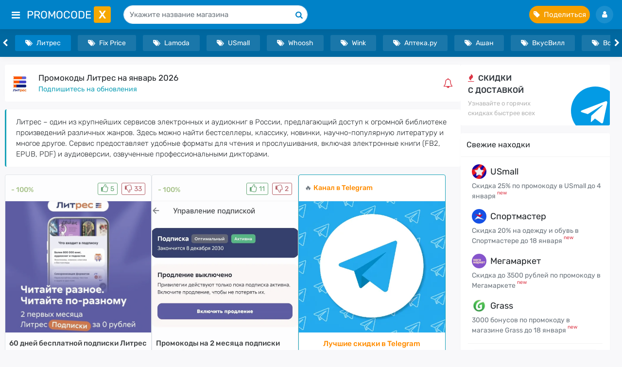

--- FILE ---
content_type: text/html; charset=utf-8
request_url: https://promocodex.ru/promocodes/litres/
body_size: 15626
content:
<!DOCTYPE html>
<html lang="ru-RU">
  <head>
    <title>Промокод Литрес на подписку +60 дней | Январь 2026</title>
<meta charset="utf-8">
<meta name="description" content="Бесплатные промокоды Литрес на подписку до 60 дней для старых пользователей на январь 2026 года.">
<link rel="canonical" href="https://promocodex.ru/promocodes/litres/">
<link rel="alternate" type="application/rss+xml" title="ПромоКодекс RSS" href="https://promocodex.ru/promocodes/litres/rss.xml">
<link rel="preconnect" href="https://promocodex.ru/" fetchpriority="high">
<meta property="twitter:card" content="summary">
<meta property="twitter:title" content="Промокод Литрес на подписку +60 дней | Январь 2026">
<meta property="twitter:description" content="Бесплатные промокоды Литрес на подписку до 60 дней для старых пользователей на январь 2026 года.">
<meta property="og:type" content="article">
<meta property="og:site_name" content="ПромоКодекс">
<meta property="og:title" content="Промокод Литрес на подписку +60 дней | Январь 2026">
<meta property="og:description" content="Бесплатные промокоды Литрес на подписку до 60 дней для старых пользователей на январь 2026 года.">
    <meta name="viewport" content="width=device-width, initial-scale=1, user-scalable=no">
    <link rel="preload" href="/templates/PromoCodex/css/main.css?v=7b8d2" as="style">
    <link rel="preload" href="/templates/PromoCodex/css/adaptive.css?v=7b8d2" as="style">      
   	<link rel="preload"  href="/templates/PromoCodex/fonts/rubik-light.woff2" as="font" type="font/woff2" crossorigin>
    <link rel="preload" href="/templates/PromoCodex/fonts/rubik-regular.woff2" as="font" type="font/woff2" crossorigin>
    <link rel="preload" href="/templates/PromoCodex/fonts/rubik-medium.woff2" as="font" type="font/woff2" crossorigin>
    <link rel="preload" href="/templates/PromoCodex/fonts/icons.woff2" as="font" type="font/woff2" crossorigin>      
    <link rel="shortcut icon" href="/favicon.ico">
    <link rel="icon" type="image/png" sizes="32x32" href="/favicon-32x32.png">
    <link rel="icon" type="image/png" sizes="16x16" href="/favicon-16x16.png">
    <link rel="apple-touch-icon" sizes="120x120" href="/favicon-120x120.png">
    <link rel="apple-touch-icon" sizes="180x180" href="/favicon-180x180.png">
    <link rel="manifest" href="/manifest.json">
    <link rel="stylesheet" href="/templates/PromoCodex/css/main.css?v=7b8d2">
    <link rel="stylesheet" href="/templates/PromoCodex/css/adaptive.css?v=7b8d2">      
  </head>
  <body>
    <script>var dle_theme="",pref=window.matchMedia("(prefers-color-scheme: dark)"),stored=localStorage.getItem("dark"),DarkOn=save=>{document.documentElement.setAttribute("data-theme","dark");dle_theme="dle_theme_dark";save&&localStorage.setItem("dark","on")},DarkOff=save=>{document.documentElement.removeAttribute("data-theme");dle_theme="";save&&localStorage.setItem("dark","off")};stored==="on"?DarkOn(!1):stored==="off"?DarkOff(!1):(pref.matches?DarkOn(!1):DarkOff(!1),pref.addEventListener("change",e=>{stored|| (e.matches?DarkOn(!1):DarkOff(!1))}));</script>      
    <nav data-nosnippet class="navbar navbar-expand-md navbar-dark header bg-blue nvsh">
      <div class="container app">
        <div class="float-left">
          <button class="navbar-toggler menu_btn mr-1" title="Меню" type="button"><span class="navbar-toggler-icon"><i class="fa fa-bars" aria-hidden="true"></i></span></button>
          <a href="/" class="navbar-brand text-uppercase" title="ПромоКодекс">PromoCode <span class="lgg">X</span></a>
        </div>
        <div class="search-form pr-3 d-none mr-auto">
          <form class="form-inline w-100" action="/" method="get">
            <div class="search-container">
              <input class="search border-light" id="story" name="story" type="search" placeholder="Укажите название магазина">
              <button class="search-btn" type="submit"><i class="fa fa-search text-blue" aria-hidden="true"></i></button>
            </div>
            <input type="hidden" name="do" value="search">
            <input type="hidden" name="subaction" value="search">
          </form>
        </div>
        <div class="navbar-buttons">    
          <button class="navbar-toggler navbar-btn search_btn btn-rounded d-md-none" title="Поиск по сайту" type="button"><span class="navbar-toggler-icon"><i class="fa fa-search" aria-hidden="true"></i></span></button>            
          <a href="/share.html" rel="nofollow" class="navbar-toggler navbar-btn btn-rounded bg-orange" title="Поделиться промокодом"><span class="navbar-toggler-icon"><i class="fa fa-tag" aria-hidden="true"></i><span class="ml-2 d-lg-inline d-none">Поделиться</span></span></a><button class="navbar-toggler login_btn btn-rounded ml-1" title="Авторизация" type="button"><span class="navbar-toggler-icon"><i class="fa fa-user" aria-hidden="true"></i></span></button>
          
        </div>
      </div>
    </nav>
    <nav data-nosnippet class="bg-darkblue w-100 nvsh">
      <div class="navbar px-0 m-0-auto" style="max-width:1370px;">
        <span id="slideleft" class="d-none d-sm-inline"><i class="fa fa-arrow-left" aria-hidden="true"></i></span>
        <div class="scrolling-wrapper my-1 w-100">
          <a href="https://promocodex.ru/promocodes/fixprice/" class="btn btn-sm" title="Fix Price"><i class="fa fa-tags mr-2" aria-hidden="true"></i>Fix Price</a><a href="https://promocodex.ru/promocodes/lamoda/" class="btn btn-sm" title="Lamoda"><i class="fa fa-tags mr-2" aria-hidden="true"></i>Lamoda</a><a href="https://promocodex.ru/promocodes/usmall/" class="btn btn-sm" title="USmall"><i class="fa fa-tags mr-2" aria-hidden="true"></i>USmall</a><a href="https://promocodex.ru/promocodes/whoosh/" class="btn btn-sm" title="Whoosh"><i class="fa fa-tags mr-2" aria-hidden="true"></i>Whoosh</a><a href="https://promocodex.ru/promocodes/wink/" class="btn btn-sm" title="Wink"><i class="fa fa-tags mr-2" aria-hidden="true"></i>Wink</a><a href="https://promocodex.ru/promocodes/aptekaru/" class="btn btn-sm" title="Аптека.ру"><i class="fa fa-tags mr-2" aria-hidden="true"></i>Аптека.ру</a><a href="https://promocodex.ru/promocodes/auchan/" class="btn btn-sm" title="Ашан"><i class="fa fa-tags mr-2" aria-hidden="true"></i>Ашан</a><a href="https://promocodex.ru/promocodes/vkusvill/" class="btn btn-sm" title="ВкусВилл"><i class="fa fa-tags mr-2" aria-hidden="true"></i>ВкусВилл</a><a href="https://promocodex.ru/promocodes/vseinstrumenti/" class="btn btn-sm" title="ВсеИнструменты"><i class="fa fa-tags mr-2" aria-hidden="true"></i>ВсеИнструменты</a><a href="https://promocodex.ru/promocodes/goldapple/" class="btn btn-sm" title="Золотое яблоко"><i class="fa fa-tags mr-2" aria-hidden="true"></i>Золотое яблоко</a><a href="https://promocodex.ru/promocodes/kuper/" class="btn btn-sm" title="Купер"><i class="fa fa-tags mr-2" aria-hidden="true"></i>Купер</a><a href="https://promocodex.ru/promocodes/letoile/" class="btn btn-sm" title="Летуаль"><i class="fa fa-tags mr-2" aria-hidden="true"></i>Летуаль</a><a href="https://promocodex.ru/promocodes/lenta/" class="btn btn-sm" title="Лента"><i class="fa fa-tags mr-2" aria-hidden="true"></i>Лента</a><a href="https://promocodex.ru/promocodes/magnit/" class="btn btn-sm" title="Магнит"><i class="fa fa-tags mr-2" aria-hidden="true"></i>Магнит</a><a href="https://promocodex.ru/promocodes/mtspremium/" class="btn btn-sm" title="МТС Премиум"><i class="fa fa-tags mr-2" aria-hidden="true"></i>МТС Премиум</a><a href="https://promocodex.ru/promocodes/pobeda/" class="btn btn-sm" title="Победа"><i class="fa fa-tags mr-2" aria-hidden="true"></i>Победа</a><a href="https://promocodex.ru/promocodes/5ka/" class="btn btn-sm" title="Пятёрочка"><i class="fa fa-tags mr-2" aria-hidden="true"></i>Пятёрочка</a><a href="https://promocodex.ru/promocodes/rostics/" class="btn btn-sm" title="Ростикс"><i class="fa fa-tags mr-2" aria-hidden="true"></i>Ростикс</a><a href="https://promocodex.ru/promocodes/sberprime/" class="btn btn-sm" title="СберПрайм"><i class="fa fa-tags mr-2" aria-hidden="true"></i>СберПрайм</a><a href="https://promocodex.ru/promocodes/sportmaster/" class="btn btn-sm" title="Спортмастер"><i class="fa fa-tags mr-2" aria-hidden="true"></i>Спортмастер</a><a href="https://promocodex.ru/promocodes/tokyo-city/" class="btn btn-sm" title="Токио Сити"><i class="fa fa-tags mr-2" aria-hidden="true"></i>Токио Сити</a><a href="https://promocodex.ru/promocodes/yandexmarket/" class="btn btn-sm" title="Яндекс Маркет"><i class="fa fa-tags mr-2" aria-hidden="true"></i>Яндекс Маркет</a><a href="https://promocodex.ru/promocodes/yandexplus/" class="btn btn-sm" title="Яндекс Плюс"><i class="fa fa-tags mr-2" aria-hidden="true"></i>Яндекс Плюс</a>
          
          <span class="btn btn-sm active bg-blue" title="Литрес"><i class="fa fa-tags mr-2" aria-hidden="true"></i>Литрес</span>
        </div>
        <span id="slideright" class="d-none d-sm-inline"><i class="fa fa-arrow-right" aria-hidden="true"></i></span>
      </div>
    </nav>
    
    <div class="container">
      <div class="row">
        <div class="col-lg-9 col-md-12 col-sm-12 my-3">
          
          <div class="card rounded mb-3">
            <div class="card-body px-2">
              <div class="d-flex align-items-center justify-content-between">
                <div class="d-flex align-items-center">
                  <img src="/uploads/icons/litres.webp" style="width:45px;height:45px;" class="rounded-circle mr-3" title="Литрес" alt="Литрес">
                  <div class="flex-row">
                    <h1 class="subtitle">Промокоды Литрес <span class="d-none d-sm-inline">на январь 2026</span></h1>
                    <p class="f90 m-0" id="active" style="min-height:20px;"></p>
                  </div>
                </div>
                <div class="h5 ml-2 app"><!-- DLE Subscribe developed by https://lazydev.pro --><div role="button" id="sub_ds_5eee88e8c2da0f2495c731ada667f6ab">
<div data-template="Y2F0X3N1YnNjcmliZQ==" data-type="subscribe" data-subscribe="dle_subscribe" data-pagetype="cat" data-block="ds_5eee88e8c2da0f2495c731ada667f6ab" data-pagevalue="NjQ="><i class="fa fa-bell-o text-danger mr-2" aria-hidden="true" title="Подписаться на категорию Литрес"></i></div>
</div><!-- DLE Subscribe developed by https://lazydev.pro --></div>
              </div>
            </div>
          </div>
          <div class="card quote border-info bg-light my-3 app">
            <div class="font-weight-light f95">Литрес – один из крупнейших сервисов электронных и аудиокниг в России, предлагающий доступ к огромной библиотеке произведений различных жанров. Здесь можно найти бестселлеры, классику, новинки, научно-популярную литературу и многое другое. Сервис предоставляет удобные форматы для чтения и прослушивания, включая электронные книги (FB2, EPUB, PDF) и аудиоверсии, озвученные профессиональными дикторами.<br><div class="collapse" id="info"> <br>Литрес отличается широким выбором книг от ведущих издательств и независимых авторов. Пользователи могут приобретать книги по отдельности или оформить подписку Литрес, чтобы получить неограниченный доступ к тысячам произведений. Подписка особенно выгодна для любителей читать или слушать книги регулярно, так как позволяет экономить на покупках.<br><br><h2 class="h6">Промокоды на подписку Литрес</h2>Для новых пользователей и постоянных клиентов Литрес предлагает выгодные условия с помощью специальных промокодов. Используя промокод Литрес, вы можете получить скидку на покупку электронных и аудиокниг из обширного каталога сервиса. Это отличная возможность приобрести новинки и бестселлеры по сниженной цене или даже бесплатно скачать отдельные произведения.<br><br>Для тех, кто хочет оценить все преимущества сервиса, доступен промокод на подписку Литрес бесплатно. Такой промокод позволяет активировать пробный период подписки и получить полный доступ к тысячам книг без оплаты. Это идеальный вариант, чтобы познакомиться с возможностями сервиса перед оформлением платной подписки.<br></div></div>
          </div>	            
          <script type="application/ld+json">{"@context":"https://schema.org","@graph":[{"@type":"Organization","name":"Литрес","url":"https://promocodex.ru/promocodes/litres/","logo":{"@type":"ImageObject","url":"https://promocodex.ru/uploads/icons/litres.webp","caption":"litres"},"aggregateRating":{"@type":"AggregateRating","name":"Литрес","ratingCount":"64","ratingValue":"4.5","bestRating":"5","worstRating":"1"}}]}</script>
          
          <div class="row row-flex row-flex-wrap" id="dle-content"><div class="col-md-4 active completed">
<div class="card border mb-2">
  <div class="card-header pt-3 pb-2">
    <div class="list-inline m-0 text-muted f90">
      <div class="list-inline-item my-1"><span class="font-weight-bolder text-success">- 100%</span>
      </div>
      <div class="list-inline-item float-right disabled">
        <button class="btn btn-sm btn-outline-success rate-btn mr-1" onclick="doRate('plus','5314');return false;"><i class="fa fa-thumbs-o-up mr-1" aria-hidden="true"></i><span data-likes-id="5314">5</span></button>
        <button class="btn btn-sm btn-outline-danger rate-btn" onclick="doRate('minus','5314');AddComplaint('5314','news');return false;"><i class="fa fa-thumbs-o-down mr-1" aria-hidden="true"></i><span data-dislikes-id="5314">33</span></button>
      </div>
    </div>
  </div>
  <div class="flex-fill">
    <div class="flex-wrap">
      <div class="col-xl-auto mb-1 p-0">
        
        
        <a href="https://promocodex.ru/promocodes/litres/5314-60-dnej-besplatnoj-podpiski-litres-po-promokodu.html" class="img-fade"><img src="/uploads/posts/2025-06/thumbs/lit2.webp" alt="60 дней бесплатной подписки Литрес по промокоду" class="img-poster" loading="lazy"></a>
      </div>
      <div class="col-md-auto p-2">
        <h3 class="gss lh-1 mb-1"><a href="https://promocodex.ru/promocodes/litres/5314-60-dnej-besplatnoj-podpiski-litres-po-promokodu.html">60 дней бесплатной подписки Литрес по промокоду</a></h3>
        <div class="shortened text-muted mb-3">До 12 января 2026 года успейте получить 2 месяца бесплатного доступа к Литрес Подписке по специальному промокоду. Воспользоваться предложением могут</div>
        <div class="coupon-buttons mb-2 m-0-auto">
          <div class="position-relative coupon-btn coupon-link d-none">
            <a href="/url/5314/" title="Применить промокод" target="_blank" rel="nofollow noopener" class="btn btn-success external-link mt-2"><i class="fa fa-external-link" aria-hidden="true"></i></a>
            <button type="button" title="Cкопировать" onclick="ym(64705075,'reachGoal','copy');return true;" data-clipboard-text="LIT2Spzshv" data-button-id="5314" class="btn btn-outline-success btn-block text-center copy-btn mt-2"><i class="fa fa-clone mr-2" aria-hidden="true"></i>LIT2Spzshv</button>
          </div>
          <div class="position-relative mt-2 d-none coupon-btn2" onclick="window.open('https://promocodex.ru/promocodes/litres/5314-60-dnej-besplatnoj-podpiski-litres-po-promokodu.html', '_blank');ym(64705075,'reachGoal','show');return true;">
            <div class="coupon-text" role="button">LIT2Spzshv</div>
            <button class="btn btn-success coupon-show border-0"><span>Показать промокод</span><svg class="corner" viewBox="0 0 30 36" xmlns="http://www.w3.org/2000/svg"><path d="M2.59607 26.1899C1.14207 25.5235 0.466585 23.8335 1.0606 22.3485L10 0L30 36H24L2.59607 26.1899Z"></path></svg></button>
          </div>
        
        </div>
      </div>
    </div>
  </div>
  <div class="card-footer">
    <div class="list-inline m-0 text-muted f90">
      <div class="list-inline-item text-warning"><i class="fa fa-clock-o mr-1" aria-hidden="true"></i>Завершен</div>
      <div class="list-inline-item float-right"><time class="timeago" datetime="2025-06-07 12:53:02"></time></div>
    </div>
  </div>
</div>
</div><div class="col-md-4 active completed">
<div class="card border mb-2">
  <div class="card-header pt-3 pb-2">
    <div class="list-inline m-0 text-muted f90">
      <div class="list-inline-item my-1"><span class="font-weight-bolder text-success">- 100%</span>
      </div>
      <div class="list-inline-item float-right disabled">
        <button class="btn btn-sm btn-outline-success rate-btn mr-1" onclick="doRate('plus','5122');return false;"><i class="fa fa-thumbs-o-up mr-1" aria-hidden="true"></i><span data-likes-id="5122">11</span></button>
        <button class="btn btn-sm btn-outline-danger rate-btn" onclick="doRate('minus','5122');AddComplaint('5122','news');return false;"><i class="fa fa-thumbs-o-down mr-1" aria-hidden="true"></i><span data-dislikes-id="5122">2</span></button>
      </div>
    </div>
  </div>
  <div class="flex-fill">
    <div class="flex-wrap">
      <div class="col-xl-auto mb-1 p-0">
        
        
        <a href="https://promocodex.ru/promocodes/litres/5122-promokody-na-2-mesjaca-podpiski-kazhdyj-v-litres.html" class="img-fade"><img src="/uploads/posts/2025-04/thumbs/litres.webp" alt="Промокоды на 2 месяца подписки каждый в ЛитРес" class="img-poster" loading="lazy"></a>
      </div>
      <div class="col-md-auto p-2">
        <h3 class="gss lh-1 mb-1"><a href="https://promocodex.ru/promocodes/litres/5122-promokody-na-2-mesjaca-podpiski-kazhdyj-v-litres.html">Промокоды на 2 месяца подписки каждый в ЛитРес</a></h3>
        <div class="shortened text-muted mb-3">Успейте воспользоваться промокодами, которые позволят получить 2 месяца подписки ЛитРес каждый (22 месяцев в общей сложности) для всех пользователей.</div>
        <div class="coupon-buttons mb-2 m-0-auto">
          <div class="position-relative coupon-btn coupon-link d-none">
            
            <button type="button" title="Cкопировать" onclick="ym(64705075,'reachGoal','copy');return true;" data-clipboard-text="freesale" data-button-id="5122" class="btn btn-outline-success btn-block text-center copy-btn mt-2"><i class="fa fa-clone mr-2" aria-hidden="true"></i>freesale</button>
          </div>
          <div class="position-relative mt-2 d-none coupon-btn2" onclick="window.open('https://promocodex.ru/promocodes/litres/5122-promokody-na-2-mesjaca-podpiski-kazhdyj-v-litres.html', '_blank');ym(64705075,'reachGoal','show');return true;">
            <div class="coupon-text" role="button">freesale</div>
            <button class="btn btn-success coupon-show border-0"><span>Показать промокод</span><svg class="corner" viewBox="0 0 30 36" xmlns="http://www.w3.org/2000/svg"><path d="M2.59607 26.1899C1.14207 25.5235 0.466585 23.8335 1.0606 22.3485L10 0L30 36H24L2.59607 26.1899Z"></path></svg></button>
          </div>
        
        </div>
      </div>
    </div>
  </div>
  <div class="card-footer">
    <div class="list-inline m-0 text-muted f90">
      <div class="list-inline-item text-warning"><i class="fa fa-clock-o mr-1" aria-hidden="true"></i>Завершен</div>
      <div class="list-inline-item float-right"><time class="timeago" datetime="2025-04-25 12:15:14"></time></div>
    </div>
  </div>
</div>
</div><div class="col-md-4 d-xl-flex app2">
  <div class="card border border-info mb-2">
    <div class="card-header">
      <div class="list-inline m-0 text-muted f90">
        <div class="list-inline-item my-1">
          🔥<span class="font-weight-bolder text-orange ml-1">Канал в Telegram</span>
        </div>
      </div>
    </div>
    <div class="flex-fill">
      <div class="flex-wrap">
        <div class="col-xl-auto mb-1 p-0">
          <a href="https://t.me/promocodexru" class="img-fade" rel="nofollow" target="_blank"><img src="/uploads/telegram.webp" alt="Подписаться на Telegram-канал" title="Подписаться на Telegram-канал" class="img-poster rounded-0" loading="lazy"></a>
        </div>
        <div class="col-md-auto text-center p-2">
          <div class="f95 font-weight-bolder text-orange">Лучшие скидки в Telegram</div>
          <div class="noimg text-muted f90" style="color:#868588;">Хотите узнавать о горячих промокодах быстрее всех? Тогда спешите присоединиться к нашему Telegram!</div>
          <div class="coupon-buttons mb-2 m-0-auto"><a href="https://t.me/promocodexru" rel="nofollow" target="_blank" class="btn btn-block btn-primary text-center mt-3"><i class="fa fa-paper-plane mr-2"></i>Подписаться</a></div>
        </div>
      </div>
    </div>
    <div class="card-footer">
      <div class="list-inline m-0 text-muted f90">
        <div class="list-inline-item text-blue">@promocodexru</div>
        <div class="list-inline-item float-right"><i class="fa fa-user mr-1"></i>4K</div>
      </div>
    </div>
  </div>
</div><div class="col-md-4 active completed">
<div class="card border mb-2">
  <div class="card-header pt-3 pb-2">
    <div class="list-inline m-0 text-muted f90">
      <div class="list-inline-item my-1"><span class="font-weight-bolder text-success">- 100%</span>
      </div>
      <div class="list-inline-item float-right disabled">
        <button class="btn btn-sm btn-outline-success rate-btn mr-1" onclick="doRate('plus','4886');return false;"><i class="fa fa-thumbs-o-up mr-1" aria-hidden="true"></i><span data-likes-id="4886">3</span></button>
        <button class="btn btn-sm btn-outline-danger rate-btn" onclick="doRate('minus','4886');AddComplaint('4886','news');return false;"><i class="fa fa-thumbs-o-down mr-1" aria-hidden="true"></i><span data-dislikes-id="4886">0</span></button>
      </div>
    </div>
  </div>
  <div class="flex-fill">
    <div class="flex-wrap">
      <div class="col-xl-auto mb-1 p-0">
        
        
        <a href="https://promocodex.ru/promocodes/litres/4886-60-dnej-podpiski-litres-besplatno-po-promokodu.html" class="img-fade"><img src="/uploads/posts/2025-03/thumbs/2025-03-04-09_52_54.webp" alt="60 дней подписки ЛитРес бесплатно по промокоду" class="img-poster" loading="lazy"></a>
      </div>
      <div class="col-md-auto p-2">
        <h3 class="gss lh-1 mb-1"><a href="https://promocodex.ru/promocodes/litres/4886-60-dnej-podpiski-litres-besplatno-po-promokodu.html">60 дней подписки ЛитРес бесплатно по промокоду</a></h3>
        <div class="shortened text-muted mb-3">VKFORUM - новый промокод который позволит получить 60 дней подписки ЛитРес бесплатно для всех пользователей. Промокод активируется на сайте или в</div>
        <div class="coupon-buttons mb-2 m-0-auto">
          <div class="position-relative coupon-btn coupon-link d-none">
            <a href="/url/4886/" title="Применить промокод" target="_blank" rel="nofollow noopener" class="btn btn-success external-link mt-2"><i class="fa fa-external-link" aria-hidden="true"></i></a>
            <button type="button" title="Cкопировать" onclick="ym(64705075,'reachGoal','copy');return true;" data-clipboard-text="VKFORUM" data-button-id="4886" class="btn btn-outline-success btn-block text-center copy-btn mt-2"><i class="fa fa-clone mr-2" aria-hidden="true"></i>VKFORUM</button>
          </div>
          <div class="position-relative mt-2 d-none coupon-btn2" onclick="window.open('https://promocodex.ru/promocodes/litres/4886-60-dnej-podpiski-litres-besplatno-po-promokodu.html', '_blank');ym(64705075,'reachGoal','show');return true;">
            <div class="coupon-text" role="button">VKFORUM</div>
            <button class="btn btn-success coupon-show border-0"><span>Показать промокод</span><svg class="corner" viewBox="0 0 30 36" xmlns="http://www.w3.org/2000/svg"><path d="M2.59607 26.1899C1.14207 25.5235 0.466585 23.8335 1.0606 22.3485L10 0L30 36H24L2.59607 26.1899Z"></path></svg></button>
          </div>
        
        </div>
      </div>
    </div>
  </div>
  <div class="card-footer">
    <div class="list-inline m-0 text-muted f90">
      <div class="list-inline-item text-warning"><i class="fa fa-clock-o mr-1" aria-hidden="true"></i>Завершен</div>
      <div class="list-inline-item float-right"><time class="timeago" datetime="2025-03-04 07:56:23"></time></div>
    </div>
  </div>
</div>
</div><div class="col-md-4 active completed">
<div class="card border mb-2">
  <div class="card-header pt-3 pb-2">
    <div class="list-inline m-0 text-muted f90">
      <div class="list-inline-item my-1"><span class="font-weight-bolder text-success">- 100%</span>
      </div>
      <div class="list-inline-item float-right disabled">
        <button class="btn btn-sm btn-outline-success rate-btn mr-1" onclick="doRate('plus','4598');return false;"><i class="fa fa-thumbs-o-up mr-1" aria-hidden="true"></i><span data-likes-id="4598">2</span></button>
        <button class="btn btn-sm btn-outline-danger rate-btn" onclick="doRate('minus','4598');AddComplaint('4598','news');return false;"><i class="fa fa-thumbs-o-down mr-1" aria-hidden="true"></i><span data-dislikes-id="4598">0</span></button>
      </div>
    </div>
  </div>
  <div class="flex-fill">
    <div class="flex-wrap">
      <div class="col-xl-auto mb-1 p-0">
        
        
        <a href="https://promocodex.ru/promocodes/litres/4598-60-dnej-podpiski-litres-po-promokodu-besplatno.html" class="img-fade"><img src="/uploads/posts/2024-12/img_20240513_125810.webp" alt="60 дней подписки ЛитРес по промокоду бесплатно" class="img-poster" loading="lazy"></a>
      </div>
      <div class="col-md-auto p-2">
        <h3 class="gss lh-1 mb-1"><a href="https://promocodex.ru/promocodes/litres/4598-60-dnej-podpiski-litres-po-promokodu-besplatno.html">60 дней подписки ЛитРес по промокоду бесплатно</a></h3>
        <div class="shortened text-muted mb-3">Воспользуйтесь новым промокодом: PODPISKA, который позволит получить пользователям подключающим ее впервые 2 месяца подписки ЛитРес бесплатно. А</div>
        <div class="coupon-buttons mb-2 m-0-auto">
          <div class="position-relative coupon-btn coupon-link d-none">
            
            <button type="button" title="Cкопировать" onclick="ym(64705075,'reachGoal','copy');return true;" data-clipboard-text="PODPISKA" data-button-id="4598" class="btn btn-outline-success btn-block text-center copy-btn mt-2"><i class="fa fa-clone mr-2" aria-hidden="true"></i>PODPISKA</button>
          </div>
          <div class="position-relative mt-2 d-none coupon-btn2" onclick="window.open('https://promocodex.ru/promocodes/litres/4598-60-dnej-podpiski-litres-po-promokodu-besplatno.html', '_blank');ym(64705075,'reachGoal','show');return true;">
            <div class="coupon-text" role="button">PODPISKA</div>
            <button class="btn btn-success coupon-show border-0"><span>Показать промокод</span><svg class="corner" viewBox="0 0 30 36" xmlns="http://www.w3.org/2000/svg"><path d="M2.59607 26.1899C1.14207 25.5235 0.466585 23.8335 1.0606 22.3485L10 0L30 36H24L2.59607 26.1899Z"></path></svg></button>
          </div>
        
        </div>
      </div>
    </div>
  </div>
  <div class="card-footer">
    <div class="list-inline m-0 text-muted f90">
      <div class="list-inline-item text-warning"><i class="fa fa-clock-o mr-1" aria-hidden="true"></i>Завершен</div>
      <div class="list-inline-item float-right"><time class="timeago" datetime="2024-12-25 23:08:40"></time></div>
    </div>
  </div>
</div>
</div><div class="col-md-4 active completed">
<div class="card border mb-2">
  <div class="card-header pt-3 pb-2">
    <div class="list-inline m-0 text-muted f90">
      <div class="list-inline-item my-1"><span class="font-weight-bolder text-success">- 100%</span>
      </div>
      <div class="list-inline-item float-right disabled">
        <button class="btn btn-sm btn-outline-success rate-btn mr-1" onclick="doRate('plus','4480');return false;"><i class="fa fa-thumbs-o-up mr-1" aria-hidden="true"></i><span data-likes-id="4480">6</span></button>
        <button class="btn btn-sm btn-outline-danger rate-btn" onclick="doRate('minus','4480');AddComplaint('4480','news');return false;"><i class="fa fa-thumbs-o-down mr-1" aria-hidden="true"></i><span data-dislikes-id="4480">0</span></button>
      </div>
    </div>
  </div>
  <div class="flex-fill">
    <div class="flex-wrap">
      <div class="col-xl-auto mb-1 p-0">
        
        
        <a href="https://promocodex.ru/promocodes/litres/4480-promokod-na-30-dnej-podpiski-litres-besplatno.html" class="img-fade"><img src="/uploads/posts/2024-12/img_20240513_125810-1.webp" alt="30 дней подписки ЛитРес по промокоду бесплатно" class="img-poster" loading="lazy"></a>
      </div>
      <div class="col-md-auto p-2">
        <h3 class="gss lh-1 mb-1"><a href="https://promocodex.ru/promocodes/litres/4480-promokod-na-30-dnej-podpiski-litres-besplatno.html">30 дней подписки ЛитРес по промокоду бесплатно</a></h3>
        <div class="shortened text-muted mb-3">EDUSON24 - промокод который позволит получить 30 дней подписки ЛитРес бесплатно для всех пользователей. Промокод активируется на сайте или в</div>
        <div class="coupon-buttons mb-2 m-0-auto">
          <div class="position-relative coupon-btn coupon-link d-none">
            <a href="/url/4480/" title="Применить промокод" target="_blank" rel="nofollow noopener" class="btn btn-success external-link mt-2"><i class="fa fa-external-link" aria-hidden="true"></i></a>
            <button type="button" title="Cкопировать" onclick="ym(64705075,'reachGoal','copy');return true;" data-clipboard-text="EDUSON24" data-button-id="4480" class="btn btn-outline-success btn-block text-center copy-btn mt-2"><i class="fa fa-clone mr-2" aria-hidden="true"></i>EDUSON24</button>
          </div>
          <div class="position-relative mt-2 d-none coupon-btn2" onclick="window.open('https://promocodex.ru/promocodes/litres/4480-promokod-na-30-dnej-podpiski-litres-besplatno.html', '_blank');ym(64705075,'reachGoal','show');return true;">
            <div class="coupon-text" role="button">EDUSON24</div>
            <button class="btn btn-success coupon-show border-0"><span>Показать промокод</span><svg class="corner" viewBox="0 0 30 36" xmlns="http://www.w3.org/2000/svg"><path d="M2.59607 26.1899C1.14207 25.5235 0.466585 23.8335 1.0606 22.3485L10 0L30 36H24L2.59607 26.1899Z"></path></svg></button>
          </div>
        
        </div>
      </div>
    </div>
  </div>
  <div class="card-footer">
    <div class="list-inline m-0 text-muted f90">
      <div class="list-inline-item text-warning"><i class="fa fa-clock-o mr-1" aria-hidden="true"></i>Завершен</div>
      <div class="list-inline-item float-right"><time class="timeago" datetime="2024-12-08 18:20:58"></time></div>
    </div>
  </div>
</div>
</div><div class="col-md-4 active completed">
<div class="card border mb-2">
  <div class="card-header pt-3 pb-2">
    <div class="list-inline m-0 text-muted f90">
      <div class="list-inline-item my-1"><span class="font-weight-bolder text-success">- 100%</span>
      </div>
      <div class="list-inline-item float-right disabled">
        <button class="btn btn-sm btn-outline-success rate-btn mr-1" onclick="doRate('plus','4136');return false;"><i class="fa fa-thumbs-o-up mr-1" aria-hidden="true"></i><span data-likes-id="4136">4</span></button>
        <button class="btn btn-sm btn-outline-danger rate-btn" onclick="doRate('minus','4136');AddComplaint('4136','news');return false;"><i class="fa fa-thumbs-o-down mr-1" aria-hidden="true"></i><span data-dislikes-id="4136">7</span></button>
      </div>
    </div>
  </div>
  <div class="flex-fill">
    <div class="flex-wrap">
      <div class="col-xl-auto mb-1 p-0">
        
        
        <a href="https://promocodex.ru/promocodes/litres/4136-promokody-na-60-dnej-besplatnoj-podpiski-litres.html" class="img-fade"><img src="/uploads/posts/2024-10/img_20240513_125810-1.webp" alt="Промокоды на 60 дней бесплатной подписки ЛитРес" class="img-poster" loading="lazy"></a>
      </div>
      <div class="col-md-auto p-2">
        <h3 class="gss lh-1 mb-1"><a href="https://promocodex.ru/promocodes/litres/4136-promokody-na-60-dnej-besplatnoj-podpiski-litres.html">Промокоды на 60 дней бесплатной подписки ЛитРес</a></h3>
        <div class="shortened text-muted mb-3">PEDANTRU24 - новый промокод, который позволит получить 2 месяца подписки ЛитРес бесплатно для всех пользователей. Для активации вводим промокод на</div>
        <div class="coupon-buttons mb-2 m-0-auto">
          <div class="position-relative coupon-btn coupon-link d-none">
            <a href="/url/4136/" title="Применить промокод" target="_blank" rel="nofollow noopener" class="btn btn-success external-link mt-2"><i class="fa fa-external-link" aria-hidden="true"></i></a>
            <button type="button" title="Cкопировать" onclick="ym(64705075,'reachGoal','copy');return true;" data-clipboard-text="PEDANTRU24" data-button-id="4136" class="btn btn-outline-success btn-block text-center copy-btn mt-2"><i class="fa fa-clone mr-2" aria-hidden="true"></i>PEDANTRU24</button>
          </div>
          <div class="position-relative mt-2 d-none coupon-btn2" onclick="window.open('https://promocodex.ru/promocodes/litres/4136-promokody-na-60-dnej-besplatnoj-podpiski-litres.html', '_blank');ym(64705075,'reachGoal','show');return true;">
            <div class="coupon-text" role="button">PEDANTRU24</div>
            <button class="btn btn-success coupon-show border-0"><span>Показать промокод</span><svg class="corner" viewBox="0 0 30 36" xmlns="http://www.w3.org/2000/svg"><path d="M2.59607 26.1899C1.14207 25.5235 0.466585 23.8335 1.0606 22.3485L10 0L30 36H24L2.59607 26.1899Z"></path></svg></button>
          </div>
        
        </div>
      </div>
    </div>
  </div>
  <div class="card-footer">
    <div class="list-inline m-0 text-muted f90">
      <div class="list-inline-item text-warning"><i class="fa fa-clock-o mr-1" aria-hidden="true"></i>Завершен</div>
      <div class="list-inline-item float-right"><time class="timeago" datetime="2024-10-02 12:34:28"></time></div>
    </div>
  </div>
</div>
</div><div class="col-md-4 active completed">
<div class="card border mb-2">
  <div class="card-header pt-3 pb-2">
    <div class="list-inline m-0 text-muted f90">
      <div class="list-inline-item my-1"><span class="font-weight-bolder text-success">- 100%</span>
      </div>
      <div class="list-inline-item float-right disabled">
        <button class="btn btn-sm btn-outline-success rate-btn mr-1" onclick="doRate('plus','3892');return false;"><i class="fa fa-thumbs-o-up mr-1" aria-hidden="true"></i><span data-likes-id="3892">6</span></button>
        <button class="btn btn-sm btn-outline-danger rate-btn" onclick="doRate('minus','3892');AddComplaint('3892','news');return false;"><i class="fa fa-thumbs-o-down mr-1" aria-hidden="true"></i><span data-dislikes-id="3892">0</span></button>
      </div>
    </div>
  </div>
  <div class="flex-fill">
    <div class="flex-wrap">
      <div class="col-xl-auto mb-1 p-0">
        
        
        <a href="https://promocodex.ru/promocodes/litres/3892-promokod-na-1-mesjac-podpiski-litres-besplatno.html" class="img-fade"><img src="/uploads/posts/2024-08/thumbs/img_20240822_153443.webp" alt="Промокод на 1 месяц подписки ЛитРес бесплатно" class="img-poster" loading="lazy"></a>
      </div>
      <div class="col-md-auto p-2">
        <h3 class="gss lh-1 mb-1"><a href="https://promocodex.ru/promocodes/litres/3892-promokod-na-1-mesjac-podpiski-litres-besplatno.html">Промокод на 1 месяц подписки ЛитРес бесплатно</a></h3>
        <div class="shortened text-muted mb-3">Воспользуйтесь новым промокодом 585GOLD2024 и получите 1 месяц подписки ЛитРес бесплатно для всех пользователей. Для активации переходим по ссылке</div>
        <div class="coupon-buttons mb-2 m-0-auto">
          <div class="position-relative coupon-btn coupon-link d-none">
            <a href="/url/3892/" title="Применить промокод" target="_blank" rel="nofollow noopener" class="btn btn-success external-link mt-2"><i class="fa fa-external-link" aria-hidden="true"></i></a>
            <button type="button" title="Cкопировать" onclick="ym(64705075,'reachGoal','copy');return true;" data-clipboard-text="585GOLD2024" data-button-id="3892" class="btn btn-outline-success btn-block text-center copy-btn mt-2"><i class="fa fa-clone mr-2" aria-hidden="true"></i>585GOLD2024</button>
          </div>
          <div class="position-relative mt-2 d-none coupon-btn2" onclick="window.open('https://promocodex.ru/promocodes/litres/3892-promokod-na-1-mesjac-podpiski-litres-besplatno.html', '_blank');ym(64705075,'reachGoal','show');return true;">
            <div class="coupon-text" role="button">585GOLD2024</div>
            <button class="btn btn-success coupon-show border-0"><span>Показать промокод</span><svg class="corner" viewBox="0 0 30 36" xmlns="http://www.w3.org/2000/svg"><path d="M2.59607 26.1899C1.14207 25.5235 0.466585 23.8335 1.0606 22.3485L10 0L30 36H24L2.59607 26.1899Z"></path></svg></button>
          </div>
        
        </div>
      </div>
    </div>
  </div>
  <div class="card-footer">
    <div class="list-inline m-0 text-muted f90">
      <div class="list-inline-item text-warning"><i class="fa fa-clock-o mr-1" aria-hidden="true"></i>Завершен</div>
      <div class="list-inline-item float-right"><time class="timeago" datetime="2024-08-22 15:42:08"></time></div>
    </div>
  </div>
</div>
</div><div class="col-md-4 active completed">
<div class="card border mb-2">
  <div class="card-header pt-3 pb-2">
    <div class="list-inline m-0 text-muted f90">
      <div class="list-inline-item my-1"><span class="font-weight-bolder text-success">- 100%</span>
      </div>
      <div class="list-inline-item float-right disabled">
        <button class="btn btn-sm btn-outline-success rate-btn mr-1" onclick="doRate('plus','3774');return false;"><i class="fa fa-thumbs-o-up mr-1" aria-hidden="true"></i><span data-likes-id="3774">4</span></button>
        <button class="btn btn-sm btn-outline-danger rate-btn" onclick="doRate('minus','3774');AddComplaint('3774','news');return false;"><i class="fa fa-thumbs-o-down mr-1" aria-hidden="true"></i><span data-dislikes-id="3774">0</span></button>
      </div>
    </div>
  </div>
  <div class="flex-fill">
    <div class="flex-wrap">
      <div class="col-xl-auto mb-1 p-0">
        
        
        <a href="https://promocodex.ru/promocodes/litres/3774-promokod-na-60-dnej-besplatnoj-podpiski-litres.html" class="img-fade"><img src="/uploads/posts/2024-08/img_20240513_125810.webp" alt="Промокод на 60 дней бесплатной подписки ЛитРес" class="img-poster" loading="lazy"></a>
      </div>
      <div class="col-md-auto p-2">
        <h3 class="gss lh-1 mb-1"><a href="https://promocodex.ru/promocodes/litres/3774-promokod-na-60-dnej-besplatnoj-podpiski-litres.html">Промокод на 60 дней бесплатной подписки ЛитРес</a></h3>
        <div class="shortened text-muted mb-3">PICNIC24 - новый промокод, который позволит получить 2 месяца подписки ЛитРес бесплатно для всех пользователей. Для активации вводим промокод на</div>
        <div class="coupon-buttons mb-2 m-0-auto">
          <div class="position-relative coupon-btn coupon-link d-none">
            
            <button type="button" title="Cкопировать" onclick="ym(64705075,'reachGoal','copy');return true;" data-clipboard-text="PICNIC24" data-button-id="3774" class="btn btn-outline-success btn-block text-center copy-btn mt-2"><i class="fa fa-clone mr-2" aria-hidden="true"></i>PICNIC24</button>
          </div>
          <div class="position-relative mt-2 d-none coupon-btn2" onclick="window.open('https://promocodex.ru/promocodes/litres/3774-promokod-na-60-dnej-besplatnoj-podpiski-litres.html', '_blank');ym(64705075,'reachGoal','show');return true;">
            <div class="coupon-text" role="button">PICNIC24</div>
            <button class="btn btn-success coupon-show border-0"><span>Показать промокод</span><svg class="corner" viewBox="0 0 30 36" xmlns="http://www.w3.org/2000/svg"><path d="M2.59607 26.1899C1.14207 25.5235 0.466585 23.8335 1.0606 22.3485L10 0L30 36H24L2.59607 26.1899Z"></path></svg></button>
          </div>
        
        </div>
      </div>
    </div>
  </div>
  <div class="card-footer">
    <div class="list-inline m-0 text-muted f90">
      <div class="list-inline-item text-warning"><i class="fa fa-clock-o mr-1" aria-hidden="true"></i>Завершен</div>
      <div class="list-inline-item float-right"><time class="timeago" datetime="2024-08-04 19:11:28"></time></div>
    </div>
  </div>
</div>
</div><div class="col-md-4 active completed">
<div class="card border mb-2">
  <div class="card-header pt-3 pb-2">
    <div class="list-inline m-0 text-muted f90">
      <div class="list-inline-item my-1"><span class="font-weight-bolder text-success">- 100%</span>
      </div>
      <div class="list-inline-item float-right disabled">
        <button class="btn btn-sm btn-outline-success rate-btn mr-1" onclick="doRate('plus','3721');return false;"><i class="fa fa-thumbs-o-up mr-1" aria-hidden="true"></i><span data-likes-id="3721">4</span></button>
        <button class="btn btn-sm btn-outline-danger rate-btn" onclick="doRate('minus','3721');AddComplaint('3721','news');return false;"><i class="fa fa-thumbs-o-down mr-1" aria-hidden="true"></i><span data-dislikes-id="3721">0</span></button>
      </div>
    </div>
  </div>
  <div class="flex-fill">
    <div class="flex-wrap">
      <div class="col-xl-auto mb-1 p-0">
        
        
        <a href="https://promocodex.ru/promocodes/litres/3721-dva-mesjaca-besplatnoj-podpiski-na-litres.html" class="img-fade"><img src="/uploads/posts/2024-07/img_20240513_125810.webp" alt="Два месяца бесплатной подписки на ЛитРес" class="img-poster" loading="lazy"></a>
      </div>
      <div class="col-md-auto p-2">
        <h3 class="gss lh-1 mb-1"><a href="https://promocodex.ru/promocodes/litres/3721-dva-mesjaca-besplatnoj-podpiski-na-litres.html">Два месяца бесплатной подписки на ЛитРес</a></h3>
        <div class="shortened text-muted mb-3">Воспользуйтесь новым промокодом STANDUPCLUB1 и получите 2 месяца подписки ЛитРес бесплатно для всех пользователей. Для активации переходим по ссылке</div>
        <div class="coupon-buttons mb-2 m-0-auto">
          <div class="position-relative coupon-btn coupon-link d-none">
            <a href="/url/3721/" title="Применить промокод" target="_blank" rel="nofollow noopener" class="btn btn-success external-link mt-2"><i class="fa fa-external-link" aria-hidden="true"></i></a>
            <button type="button" title="Cкопировать" onclick="ym(64705075,'reachGoal','copy');return true;" data-clipboard-text="STANDUPCLUB1" data-button-id="3721" class="btn btn-outline-success btn-block text-center copy-btn mt-2"><i class="fa fa-clone mr-2" aria-hidden="true"></i>STANDUPCLUB1</button>
          </div>
          <div class="position-relative mt-2 d-none coupon-btn2" onclick="window.open('https://promocodex.ru/promocodes/litres/3721-dva-mesjaca-besplatnoj-podpiski-na-litres.html', '_blank');ym(64705075,'reachGoal','show');return true;">
            <div class="coupon-text" role="button">STANDUPCLUB1</div>
            <button class="btn btn-success coupon-show border-0"><span>Показать промокод</span><svg class="corner" viewBox="0 0 30 36" xmlns="http://www.w3.org/2000/svg"><path d="M2.59607 26.1899C1.14207 25.5235 0.466585 23.8335 1.0606 22.3485L10 0L30 36H24L2.59607 26.1899Z"></path></svg></button>
          </div>
        
        </div>
      </div>
    </div>
  </div>
  <div class="card-footer">
    <div class="list-inline m-0 text-muted f90">
      <div class="list-inline-item text-warning"><i class="fa fa-clock-o mr-1" aria-hidden="true"></i>Завершен</div>
      <div class="list-inline-item float-right"><time class="timeago" datetime="2024-07-28 13:55:09"></time></div>
    </div>
  </div>
</div>
</div><div class="col-md-4 active completed">
<div class="card border mb-2">
  <div class="card-header pt-3 pb-2">
    <div class="list-inline m-0 text-muted f90">
      <div class="list-inline-item my-1"><span class="font-weight-bolder text-success">- 100%</span>
      </div>
      <div class="list-inline-item float-right disabled">
        <button class="btn btn-sm btn-outline-success rate-btn mr-1" onclick="doRate('plus','3323');return false;"><i class="fa fa-thumbs-o-up mr-1" aria-hidden="true"></i><span data-likes-id="3323">4</span></button>
        <button class="btn btn-sm btn-outline-danger rate-btn" onclick="doRate('minus','3323');AddComplaint('3323','news');return false;"><i class="fa fa-thumbs-o-down mr-1" aria-hidden="true"></i><span data-dislikes-id="3323">0</span></button>
      </div>
    </div>
  </div>
  <div class="flex-fill">
    <div class="flex-wrap">
      <div class="col-xl-auto mb-1 p-0">
        
        
        <a href="https://promocodex.ru/promocodes/litres/3323-2-mesjaca-podpiski-na-litres-besplatno.html" class="img-fade"><img src="/uploads/posts/2024-05/thumbs/img_20240513_125810.webp" alt="Промокод на 2 месяца подписки ЛитРес бесплатно" class="img-poster" loading="lazy"></a>
      </div>
      <div class="col-md-auto p-2">
        <h3 class="gss lh-1 mb-1"><a href="https://promocodex.ru/promocodes/litres/3323-2-mesjaca-podpiski-na-litres-besplatno.html">Промокод на 2 месяца подписки ЛитРес бесплатно</a></h3>
        <div class="shortened text-muted mb-3">Получите 2 месяца подписки ЛитРес бесплатно для всех пользователей. Для активации переходим по ссылке или в приложении в раздел активация промокода,</div>
        <div class="coupon-buttons mb-2 m-0-auto">
          <div class="position-relative coupon-btn coupon-link d-none">
            <a href="/url/3323/" title="Применить промокод" target="_blank" rel="nofollow noopener" class="btn btn-success external-link mt-2"><i class="fa fa-external-link" aria-hidden="true"></i></a>
            <button type="button" title="Cкопировать" onclick="ym(64705075,'reachGoal','copy');return true;" data-clipboard-text="TOOBA2024" data-button-id="3323" class="btn btn-outline-success btn-block text-center copy-btn mt-2"><i class="fa fa-clone mr-2" aria-hidden="true"></i>TOOBA2024</button>
          </div>
          <div class="position-relative mt-2 d-none coupon-btn2" onclick="window.open('https://promocodex.ru/promocodes/litres/3323-2-mesjaca-podpiski-na-litres-besplatno.html', '_blank');ym(64705075,'reachGoal','show');return true;">
            <div class="coupon-text" role="button">TOOBA2024</div>
            <button class="btn btn-success coupon-show border-0"><span>Показать промокод</span><svg class="corner" viewBox="0 0 30 36" xmlns="http://www.w3.org/2000/svg"><path d="M2.59607 26.1899C1.14207 25.5235 0.466585 23.8335 1.0606 22.3485L10 0L30 36H24L2.59607 26.1899Z"></path></svg></button>
          </div>
        
        </div>
      </div>
    </div>
  </div>
  <div class="card-footer">
    <div class="list-inline m-0 text-muted f90">
      <div class="list-inline-item text-warning"><i class="fa fa-clock-o mr-1" aria-hidden="true"></i>Завершен</div>
      <div class="list-inline-item float-right"><time class="timeago" datetime="2024-05-13 12:59:00"></time></div>
    </div>
  </div>
</div>
</div><div class="col-md-4 active completed">
<div class="card border mb-2">
  <div class="card-header pt-3 pb-2">
    <div class="list-inline m-0 text-muted f90">
      <div class="list-inline-item my-1"><span class="font-weight-bolder text-success">- 100%</span>
      </div>
      <div class="list-inline-item float-right disabled">
        <button class="btn btn-sm btn-outline-success rate-btn mr-1" onclick="doRate('plus','3193');return false;"><i class="fa fa-thumbs-o-up mr-1" aria-hidden="true"></i><span data-likes-id="3193">5</span></button>
        <button class="btn btn-sm btn-outline-danger rate-btn" onclick="doRate('minus','3193');AddComplaint('3193','news');return false;"><i class="fa fa-thumbs-o-down mr-1" aria-hidden="true"></i><span data-dislikes-id="3193">0</span></button>
      </div>
    </div>
  </div>
  <div class="flex-fill">
    <div class="flex-wrap">
      <div class="col-xl-auto mb-1 p-0">
        
        
        <a href="https://promocodex.ru/promocodes/litres/3193-2-mesjaca-podpiski-besplatno-na-litres.html" class="img-fade"><img src="/uploads/posts/2024-04/thumbs/cutpaste_2024-04-18_13-11-28-917.webp" alt="2 месяца подписки бесплатно на ЛитРес" class="img-poster" loading="lazy"></a>
      </div>
      <div class="col-md-auto p-2">
        <h3 class="gss lh-1 mb-1"><a href="https://promocodex.ru/promocodes/litres/3193-2-mesjaca-podpiski-besplatno-na-litres.html">2 месяца подписки бесплатно на ЛитРес</a></h3>
        <div class="shortened text-muted mb-3">Получите 2 месяца подписки ЛитРес бесплатно для всех пользователей. Для активации переходим по ссылке, вводим промокод NETPRINT1 и наслаждаемся</div>
        <div class="coupon-buttons mb-2 m-0-auto">
          <div class="position-relative coupon-btn coupon-link d-none">
            <a href="/url/3193/" title="Применить промокод" target="_blank" rel="nofollow noopener" class="btn btn-success external-link mt-2"><i class="fa fa-external-link" aria-hidden="true"></i></a>
            <button type="button" title="Cкопировать" onclick="ym(64705075,'reachGoal','copy');return true;" data-clipboard-text="NETPRINT1" data-button-id="3193" class="btn btn-outline-success btn-block text-center copy-btn mt-2"><i class="fa fa-clone mr-2" aria-hidden="true"></i>NETPRINT1</button>
          </div>
          <div class="position-relative mt-2 d-none coupon-btn2" onclick="window.open('https://promocodex.ru/promocodes/litres/3193-2-mesjaca-podpiski-besplatno-na-litres.html', '_blank');ym(64705075,'reachGoal','show');return true;">
            <div class="coupon-text" role="button">NETPRINT1</div>
            <button class="btn btn-success coupon-show border-0"><span>Показать промокод</span><svg class="corner" viewBox="0 0 30 36" xmlns="http://www.w3.org/2000/svg"><path d="M2.59607 26.1899C1.14207 25.5235 0.466585 23.8335 1.0606 22.3485L10 0L30 36H24L2.59607 26.1899Z"></path></svg></button>
          </div>
        
        </div>
      </div>
    </div>
  </div>
  <div class="card-footer">
    <div class="list-inline m-0 text-muted f90">
      <div class="list-inline-item text-warning"><i class="fa fa-clock-o mr-1" aria-hidden="true"></i>Завершен</div>
      <div class="list-inline-item float-right"><time class="timeago" datetime="2024-04-18 12:38:03"></time></div>
    </div>
  </div>
</div>
</div><div class="col-12 navigation">
  <div class="w-100 text-center">
    
    
    
  </div>
</div></div>
          <script type="application/ld+json">{"@context":"https://schema.org","@type":"QAPage","mainEntity":{"@type":"Question","name":"Есть ли действующий промокод на Литрес в январе 2026 года?","answerCount":1,"dateModified":"2026-01-16T00:00:00+03:00","acceptedAnswer":{"@type":"Answer","text":"✅ В январе 2026 года на Литрес действует новый промокод LIT2Spzs**, предоставляющий скидку -100% на первый и повторный заказ.","dateModified":"2026-01-16T00:00:00+03:00","upvoteCount":64}}}</script><div class="card quote bg-light font-weight-light f95 app"><h3 class="h6 mb-1"><i class="fa fa-fire text-danger mr-1" aria-hidden="true"></i> LIT2Spzshv — горячий промокод Литрес!</h3><span class="my-1">Этот промокод предоставляет скидку -100% в Литрес и успешно зарекомендовал себя среди участников нашего сообщества.</span></div><div class="card quote bg-light border-warning font-weight-light f95 app"><h3 class="h6 mb-1">Активированные промокоды на Литрес</h3><div class="row my-1">
    <div class="col-md-2 text-muted"><time class="timeago" datetime="2026-01-16 01:02:56"></time></div>
    <div class="col-md-9">Пользователь воспользовался промокодом <span class="border-bottom border-warning text-orange" role="button" onclick="window.open('https://promocodex.ru/5314/', '_blank');">LIT2Spzshv</span> в категории Литрес.</div>
</div><div class="row my-1">
    <div class="col-md-2 text-muted"><time class="timeago" datetime="2026-01-15 21:33:43"></time></div>
    <div class="col-md-9">Пользователь воспользовался промокодом <span class="border-bottom border-warning text-orange" role="button" onclick="window.open('https://promocodex.ru/5314/', '_blank');">LIT2Spzshv</span> в категории Литрес.</div>
</div><div class="row my-1">
    <div class="col-md-2 text-muted"><time class="timeago" datetime="2026-01-15 18:56:05"></time></div>
    <div class="col-md-9">Пользователь воспользовался промокодом <span class="border-bottom border-warning text-orange" role="button" onclick="window.open('https://promocodex.ru/4886/', '_blank');">VKFORUM</span> в категории Литрес.</div>
</div><div class="row my-1">
    <div class="col-md-2 text-muted"><time class="timeago" datetime="2026-01-15 16:10:37"></time></div>
    <div class="col-md-9">Пользователь воспользовался промокодом <span class="border-bottom border-warning text-orange" role="button" onclick="window.open('https://promocodex.ru/5314/', '_blank');">LIT2Spzshv</span> в категории Литрес.</div>
</div><div class="row my-1">
    <div class="col-md-2 text-muted"><time class="timeago" datetime="2026-01-15 15:26:04"></time></div>
    <div class="col-md-9">Пользователь воспользовался промокодом <span class="border-bottom border-warning text-orange" role="button" onclick="window.open('https://promocodex.ru/4886/', '_blank');">VKFORUM</span> в категории Литрес.</div>
</div></div>













<div class="card app" itemscope itemtype="https://schema.org/FAQPage">
  <div class="card-body">
    <h3 class="h6 mb-3">Часто задаваемые вопросы про Литрес</h3>
    <div class="mb-3" itemscope itemprop="mainEntity" itemtype="https://schema.org/Question">
      <a class="card-link text-dark" href="#litres1" onclick="ShowOrHide('litres1');return false;">
        <div class="box">
          <i class="fa fa-angle-down mr-2" aria-hidden="true"></i>
          <span itemprop="name">Что такое Литрес?</span>
        </div>
      </a>
      <div class="box_open" id="litres1" itemscope itemprop="acceptedAnswer" itemtype="https://schema.org/Answer">
        <span itemprop="text">Литрес — это популярный онлайн-сервис для чтения и прослушивания книг. На платформе представлены сотни тысяч электронных и аудиокниг от современных и классических авторов. Удобный доступ с любого устройства делает Литрес отличным выбором для всех, кто любит литературу.</span>
      </div>
    </div>
    <div class="mb-3" itemscope itemprop="mainEntity" itemtype="https://schema.org/Question">
      <a class="card-link text-dark" href="#litres2" onclick="ShowOrHide('litres2');return false;">
        <div class="box">
          <i class="fa fa-angle-down mr-2" aria-hidden="true"></i>
          <span itemprop="name">Как получить бесплатный доступ к Литрес?</span>
        </div>
      </a>
      <div class="box_open" id="litres2" itemscope itemprop="acceptedAnswer" itemtype="https://schema.org/Answer">
        <span itemprop="text">Вы можете получить бесплатный доступ с помощью промокодов Литрес. Такие коды часто распространяются в рамках акций, партнёрских программ или как бонус при регистрации. Они позволяют читать определённые книги или активировать подписку на ограниченное время без оплаты.</span>
      </div>
    </div>
    <div class="mb-3" itemscope itemprop="mainEntity" itemtype="https://schema.org/Question">
      <a class="card-link text-dark" href="#litres3" onclick="ShowOrHide('litres3');return false;">
        <div class="box">
          <i class="fa fa-angle-down mr-2" aria-hidden="true"></i>
          <span itemprop="name">Какие бывают промокоды на Литрес?</span>
        </div>
      </a>
      <div class="box_open" id="litres3" itemscope itemprop="acceptedAnswer" itemtype="https://schema.org/Answer">
        <span itemprop="text">На Литрес бывают два основных типа промокодов: на бесплатную подписку (обычно на срок до 60 дней) и на доступ к определённым книгам из тематических подборок. Также встречаются промокоды на скидку при покупке.</span>
      </div>
    </div>
    <div class="mb-3" itemscope itemprop="mainEntity" itemtype="https://schema.org/Question">
      <a class="card-link text-dark" href="#litres4" onclick="ShowOrHide('litres4');return false;">
        <div class="box">
          <i class="fa fa-angle-down mr-2" aria-hidden="true"></i>
          <span itemprop="name">Где найти промокоды на подписку Литрес?</span>
        </div>
      </a>
      <div class="box_open" id="litres4" itemscope itemprop="acceptedAnswer" itemtype="https://schema.org/Answer">
        <span itemprop="text">Актуальные промокоды можно найти на официальном сайте Литрес, в e-mail-рассылке, в соцсетях сервиса, а также у партнёров и блогеров. Следите за акциями и вы сможете активировать бесплатную подписку или получить выгодную скидку.</span>
      </div>
    </div>
    <div class="mb-3" itemscope itemprop="mainEntity" itemtype="https://schema.org/Question">
      <a class="card-link text-dark" href="#litres5" onclick="ShowOrHide('litres5');return false;">
        <div class="box">
          <i class="fa fa-angle-down mr-2" aria-hidden="true"></i>
          <span itemprop="name">Какие акции есть для новых пользователей?</span>
        </div>
      </a>
      <div class="box_open" id="litres5" itemscope itemprop="acceptedAnswer" itemtype="https://schema.org/Answer">
        <span itemprop="text">Новым пользователям Литрес часто доступны специальные предложения: бесплатная подписка на месяц, скидки на первую покупку или бонусные книги. Акции регулярно обновляются, так что стоит проверять информацию на сайте или в приложении.</span>
      </div>
    </div>
    <div class="mb-3" itemscope itemprop="mainEntity" itemtype="https://schema.org/Question">
      <a class="card-link text-dark" href="#litres6" onclick="ShowOrHide('litres6');return false;">
        <div class="box">
          <i class="fa fa-angle-down mr-2" aria-hidden="true"></i>
          <span itemprop="name">Как получить кэшбэк или бонусы на Литрес?</span>
        </div>
      </a>
      <div class="box_open" id="litres6" itemscope itemprop="acceptedAnswer" itemtype="https://schema.org/Answer">
        <span itemprop="text">Литрес предлагает кэшбэк и бонусные баллы за участие в акциях, оплату подписки и покупки книг. Эти бонусы можно использовать для следующих заказов, экономя на чтении. Также начисления бывают при участии в партнёрской или реферальной программе.</span>
      </div>
    </div>
  </div>
</div>













        </div>
        <div class="col-lg-3 col-md-12 col-sm-12 d-lg-inline d-none">
          <aside class="card-social tg">
            <a href="https://t.me/promocodexru" target="_blank" rel="nofollow noopener">
              <strong><i class="fa fa-fire text-danger mr-1" aria-hidden="true"></i> Скидки<br> с доставкой</strong><span>Узнавайте о горячих <br> скидках быстрее всех</span>
              <svg viewBox="0 0 24 24">
                <circle cx="12" cy="12" fill="#039be5" r="12"/>
                <path d="m5.491 11.74 11.57-4.461c.537-.194 1.006.131.832.943l.001-.001-1.97 9.281c-.146.658-.537.818-1.084.508l-3-2.211-1.447 1.394c-.16.16-.295.295-.605.295l.213-3.053 5.56-5.023c.242-.213-.054-.333-.373-.121l-6.871 4.326-2.962-.924c-.643-.204-.657-.643.136-.953z" fill="#fff"/>
              </svg>
            </a>
          </aside>
          
          <div class="card sticky-top my-3">
            <div class="card-header">Свежие находки</div>
            <div class="card-body pb-0">
              <div class="media">
  <div class="media-body ml-2">
    <div class="d-flex h6 align-items-center mb-1">
      <a href="https://promocodex.ru/promocodes/usmall/" class="mr-2" title="Промокоды USmall"><img src="/uploads/icons/usmall.webp" style="width:30px;height:30px;" class="rounded-circle" title="USmall" alt="USmall"></a>
      USmall
    </div>
    <p class="f90 text-muted" style="font-size:14px;"><a href="https://promocodex.ru/promocodes/usmall/6214-skidka-25-po-promokodu-v-usmall-do-4-janvarja.html" title="Скидка 25% по промокоду в USmall до 4 января" class="text-muted text-decoration-none">Скидка 25% по промокоду в USmall до 4 января</a> <sup class="text-danger">new</sup></p>
  </div>
</div><div class="media">
  <div class="media-body ml-2">
    <div class="d-flex h6 align-items-center mb-1">
      <a href="https://promocodex.ru/promocodes/sportmaster/" class="mr-2" title="Промокоды Спортмастер"><img src="/uploads/icons/sportmaster.webp" style="width:30px;height:30px;" class="rounded-circle" title="Спортмастер" alt="Спортмастер"></a>
      Спортмастер
    </div>
    <p class="f90 text-muted" style="font-size:14px;"><a href="https://promocodex.ru/promocodes/sportmaster/6213-skidka-20-na-odezhdu-i-obuv-v-sportmastere-do-18-janvarja.html" title="Скидка 20% на одежду и обувь в Спортмастере до 18 января" class="text-muted text-decoration-none">Скидка 20% на одежду и обувь в Спортмастере до 18 января</a> <sup class="text-danger">new</sup></p>
  </div>
</div><div class="media">
  <div class="media-body ml-2">
    <div class="d-flex h6 align-items-center mb-1">
      <a href="https://promocodex.ru/promocodes/megamarket/" class="mr-2" title="Промокоды Мегамаркет"><img src="/uploads/icons/megamarket.webp" style="width:30px;height:30px;" class="rounded-circle" title="Мегамаркет" alt="Мегамаркет"></a>
      Мегамаркет
    </div>
    <p class="f90 text-muted" style="font-size:14px;"><a href="https://promocodex.ru/promocodes/megamarket/6212-skidka-do-3500-rublej-po-promokodu-v-megamarkete.html" title="Скидка до 3500 рублей по промокоду в Мегамаркете" class="text-muted text-decoration-none">Скидка до 3500 рублей по промокоду в Мегамаркете</a> <sup class="text-danger">new</sup></p>
  </div>
</div><div class="media">
  <div class="media-body ml-2">
    <div class="d-flex h6 align-items-center mb-1">
      <a href="https://promocodex.ru/promocodes/grass/" class="mr-2" title="Промокоды Grass"><img src="/uploads/icons/grass.webp" style="width:30px;height:30px;" class="rounded-circle" title="Grass" alt="Grass"></a>
      Grass
    </div>
    <p class="f90 text-muted" style="font-size:14px;"><a href="https://promocodex.ru/promocodes/grass/6211-3000-bonusov-po-promokodu-v-magazine-grass-do-18-janvarja.html" title="3000 бонусов по промокоду в магазине Grass до 18 января" class="text-muted text-decoration-none">3000 бонусов по промокоду в магазине Grass до 18 января</a> <sup class="text-danger">new</sup></p>
  </div>
</div>
              <div class="card-footer"><a href="/promocodes/" title="Все промокоды" class="btn btn-sm btn-light btn-block text-center">Больше промокодов</a></div>
            </div>
          </div>           
        </div>
      </div>
    </div>
    <div class="app bottom-bar bg-light">
      <div class="d-flex align-items-center">
        <button class="close-bar bg-transparent mt-1 border-0 outline-0" title="Закрыть панель"><i class="fa fa-cancel-circle text-orange h4" aria-hidden="true"></i></button>
        <div class="flex-fill text-orange ml-2">
          <div class="f90 font-weight-bolder">ПромоКодекс</div>
          <div style="font-size:11px;color:#bbb;">Скачать в Google Play</div>
        </div>
      </div>
      <a href="https://play.google.com/store/apps/details?id=appinventor.ai_admin.PromoCodex" class="btn btn-sm rounded-pill bg-orange text-white" title="Скачать приложение из Google Play" target="_blank" rel="nofollow noopener"><span class="close-bar font-weight-bolder">Перейти</span></a>
    </div>
    <div class="overlay_block"></div>
    <div class="side-menu">
   <div class="bg-darkblue p-2">
      <button class="navbar-toggler dark_mode ml-3 mr-1" title="Изменить цвет" type="button">
      <span class="navbar-toggler-icon"><i class="fa fa-color text-warning"></i></span>
      </button>
      <a class="navbar-brand text-uppercase text-white" href="/">
      PromoCode <span class="lgg bg-danger">X</span>
      </a>
   </div>
   <div class="side-menu_content">
      <ul class="submenu">
         <li><a href="/promocodes/" title="Промокоды и купоны"><i class="fa fa fa-tags subtitle" aria-hidden="true"></i>Промокоды</a></li>
         <li><a href="/cashback/" title="Категории кэшбэка"><i class="fa fa-percent subtitle" aria-hidden="true"></i>Кешбэк банков</a></li>
         <li><a href="/certificates/" title="Подарочные сертификаты"><i class="fa fa-id-card-o subtitle" aria-hidden="true"></i>Сертификаты</a></li>
         <li><a href="/stores.html" title="Список магазинов"><i class="fa fa-globe subtitle" aria-hidden="true"></i>Каталог магазинов</a></li>
         <li><a href="/comments.html" rel="nofollow" title="Комментарии пользователей"><i class="fa fa-comments subtitle" aria-hidden="true"></i>Обсуждения</a></li>
         <li><a href="/faq.html" rel="nofollow" title="Часто задаваемые вопросы"><i class="fa fa-help-circled subtitle" aria-hidden="true"></i>Вопросы и ответы</a></li>
      </ul>
   </div>
   <div class="side-menu_buttons">
      <a href="https://play.google.com/store/apps/details?id=appinventor.ai_admin.PromoCodex" class="mx-2" target="_blank" title="Загрузить из Google Play" rel="nofollow"><img src="/uploads/play.svg" alt="Google Play" loading="lazy"></a>
      <a href="https://chromewebstore.google.com/detail/aegggmdahgpjgbmnccgccjdffenlnjkj" target="_blank" title="Установить расширение на Chrome" rel="nofollow"><img src="/uploads/chrome.svg" alt="Chrome Web Store" loading="lazy"></a>
   </div>
   <div class="side-menu_bottom w-100 text-center p-2">
      <a href="/about.html" class="mr-4" title="О нас">О проекте</a>
      <a href="/feedback.html" title="Обратная связь" rel="nofollow">Напишите нам</a>
      <div class="mt-2">
         <a href="/agreement.html" title="Условия использования" rel="nofollow">Пользовательское соглашение</a>
      </div>
   </div>
</div>
    <div id="searchsuggestions" style="display:none;">
   <div class="modal">
      <div class="searchtitle app">
         <span class="font-weight-bolder f90">Популярные категории</span>
      </div>
      <div class="suggestions">
         <i class="fa fa-tags text-danger mr-2" aria-hidden="true"></i><a href="/promocodes/yandexmarket/" title="Яндекс Маркет">Яндекс Маркет</a>
      </div>
   </div>
   <div class="modal">
      <div class="suggestions">
         <i class="fa fa-tags text-danger mr-2" aria-hidden="true"></i><a href="/promocodes/sberprime/" title="Подписка СберПрайм">СберПрайм</a>
      </div>       
   </div>
    <div class="modal">
      <div class="suggestions">
         <i class="fa fa-tags text-danger mr-2" aria-hidden="true"></i><a href="/promocodes/usmall/" title="Яндекс Маркет">USmall</a>
      </div>     
   </div> 
   <div class="modal">
      <div class="suggestions">
         <i class="fa fa-tags text-danger mr-2" aria-hidden="true"></i><a href="/promocodes/wink/" title="Онлайн-кинотеатр Винк">Wink</a>
      </div>
   </div>    
   <div class="modal">
      <div class="suggestions">
         <i class="fa fa-tags text-danger mr-2" aria-hidden="true"></i><a href="/promocodes/goldapple/" title="Золотое яблоко">Золотое яблоко</a>
      </div>       
   </div> 
   <div class="modal">
      <div class="suggestions">
         <i class="fa fa-tags text-danger mr-2" aria-hidden="true"></i><a href="/promocodes/yandexplus/" title="Подписка Яндекс Плюс">Яндекс Плюс</a>
      </div>
   </div>
</div>
    
<div class="app login_block">
   <form method="post">
      <div class="logincheck login_close mt-2 mr-3">X</div>
      <div class="h5 text-center mb-2">Авторизация</div>
      <div class="login_avatar"><span class="fa fa-user" aria-hidden="true"></span></div>
      <div class="form-group"><input type="text" name="login_name" id="login_name" placeholder="Ваш логин"></div>
      <div class="form-group"><input type="password" name="login_password" id="login_password" placeholder="Ваш пароль"></div>
      <button class="btn btn-block btn-primary text-white mb-2" onclick="submit();" type="submit" title="Вход">Войти на сайт</button>
      <input name="login" type="hidden" value="submit">
      <a class="card-link f90 text-muted" href="/?do=register" title="Зарегистрироваться" rel="nofollow">Регистрация</a>
      <a class="card-link f90 text-muted float-right" href="/?do=lostpassword" title="Восстановить пароль" rel="nofollow">Забыли пароль?</a>
      <div class="login_auth text-muted">Или войти через</div>
	  <div class="social-btns text-center">
            <a href="https://id.vk.ru/authorize?client_id=54237961&amp;redirect_uri=https%3A%2F%2Fpromocodex.ru%2Findex.php%3Fdo%3Dauth-social%26provider%3Dvk&amp;scope=email&amp;state=8f5c6bc730f3c1372b5bf3031e01f88f&amp;response_type=code&amp;code_challenge=wey50oCme-CncJS8qWUGAmX5eT-8vXAgFU8wahjqjWk&amp;code_challenge_method=S256" title="Войти с помощью VK ID" target="_blank" rel="nofollow" class="btn btn-vk" style="width:150px!important;"><i class="fa fa-vk mr-2" aria-hidden="true"></i>VK ID</a>
            <a href="https://oauth.yandex.ru/authorize?client_id=b6e1a439e7824da0ac75648aabc1baca&amp;redirect_uri=https%3A%2F%2Fpromocodex.ru%2Findex.php%3Fdo%3Dauth-social%26provider%3Dyandex&amp;state=8f5c6bc730f3c1372b5bf3031e01f88f&amp;response_type=code"  title="Войти через Яндекс ID" target="_blank" rel="nofollow" class="btn btn-ya" style="width:150px!important;"><i class="fa fa-ya mr-2" aria-hidden="true"></i>Яндекс ID</a>
      </div>
   </form>
</div>
 
    <link rel="stylesheet" href="/templates/PromoCodex/css/engine.css?v=7b8d2">
    <script src="/templates/PromoCodex/js/timeago.min.js"></script>
    <script>const iftimeago=document.querySelectorAll(".timeago");iftimeago.length&&timeago.render(iftimeago,"ru");let couponClicked="true"===localStorage.getItem("couponClicked");function couponButton(){document.querySelectorAll(".coupon-btn, .coupon-btn2").forEach(o=>{o.classList.toggle("d-none",o.classList.contains("coupon-btn2")?couponClicked:!couponClicked),o.classList.add("handled")})}function couponVisible(){localStorage.setItem("couponClicked","true"),couponClicked=!0,couponButton()}document.addEventListener("click",o=>{o.target.closest(".coupon-btn2")&&!couponClicked&&(localStorage.setItem("couponClicked","true"),couponClicked=!0,couponButton())}),couponButton();</script>
    <script>const a=document.getElementById("active"),c=document.getElementById("comms"),e=document.querySelector(".editor"),o=document.querySelector("[data-subscribe]");if(a){let n=[...document.querySelectorAll("#dle-content .col-md-4.active")].filter(e=>!e.classList.contains("completed")).length,t=window.location.pathname.includes("/promocodes/"),s=n?t?`${n} проверенн${n%10==1&&n%100!=11?"ый промокод":n%10>=2&&n%10<=4&&!(n%100>=12&&n%100<=14)?"ых промокода":"ых промокодов"}`:`${n} активн${n%10==1&&n%100!=11?"ое предложение":n%10>=2&&n%10<=4&&!(n%100>=12&&n%100<=14)?"ых предложения":"ых предложений"}`:o&&o.dataset.type==="unsubscribe"?"Вы подписаны на обновления":"Подпишитесь на обновления";a.textContent=s,a.classList.add(n?"text-success":"text-info")}c&&e&&window.addEventListener("scroll",()=>e.classList.toggle("sticky",c.getBoundingClientRect().top>=50));</script>
    
<script src="/public/js/jquery4.js?v=7b8d2"></script>
<script src="/public/js/jqueryui.js?v=7b8d2" defer></script>
<script src="/public/js/dle_js.js?v=7b8d2" defer></script>
<script type="application/ld+json">{"@context":"https://schema.org","@graph":[{"@type":"BreadcrumbList","@context":"https://schema.org/","itemListElement":[{"@type":"ListItem","position":1,"item":{"@id":"https://promocodex.ru/","name":"Главная"}},{"@type":"ListItem","position":2,"item":{"@id":"https://promocodex.ru/promocodes/","name":"Промокоды"}},{"@type":"ListItem","position":3,"item":{"@id":"https://promocodex.ru/promocodes/litres/","name":"Литрес"}}]}]}</script>
    <script>
<!--
var dle_root       = '/';
var dle_admin      = '';
var dle_login_hash = 'e55792bb9cb25214998b4615e67c074c2471cbda';
var dle_group      = 5;
var dle_skin       = 'PromoCodex';
var dle_wysiwyg    = 0;
var dle_min_search = '3';
var dle_act_lang   = ["Подтвердить", "Отмена", "Вставить", "Отмена", "Сохранить", "Удалить", "Загрузка. Пожалуйста, подождите...", "Скопировать", "Скопировано!"];
var menu_short     = 'Быстрое редактирование';
var menu_full      = 'Полное редактирование';
var menu_profile   = 'Просмотр профиля';
var menu_send      = 'Отправить сообщение';
var menu_uedit     = 'Админцентр';
var dle_info       = 'Информация';
var dle_confirm    = 'Подтверждение';
var dle_prompt     = 'Ввод информации';
var dle_req_field  = ["Заполните поле с именем", "Заполните поле с сообщением", "Заполните поле с темой сообщения"];
var dle_del_agree  = 'Вы действительно хотите удалить? Данное действие невозможно будет отменить';
var dle_spam_agree = 'Вы действительно хотите отметить пользователя как спамера? Это приведёт к удалению всех его комментариев';
var dle_c_title    = 'Проблема с промокодом';
var dle_complaint  = 'Поделитесь с нами, что не так с промокодом.';
var dle_mail       = 'Ваш e-mail:';
var dle_big_text   = 'Выделен слишком большой участок текста.';
var dle_orfo_title = 'Укажите комментарий для администрации к найденной ошибке на странице:';
var dle_p_send     = 'Отправить';
var dle_p_send_ok  = 'Уведомление успешно отправлено';
var dle_save_ok    = 'Изменения успешно сохранены. Обновить страницу?';
var dle_reply_title= 'Ответ на комментарий';
var dle_tree_comm  = '0';
var dle_del_news   = 'Удалить статью';
var dle_sub_agree  = 'Вы действительно хотите подписаться на комментарии к данной публикации?';
var dle_unsub_agree  = 'Вы действительно хотите отписаться от комментариев к данной публикации?';
var dle_captcha_type  = '3';
var dle_share_interesting  = ["Поделиться ссылкой на выделенный текст", "Twitter", "Facebook", "Вконтакте", "Прямая ссылка:", "Нажмите правой клавишей мыши и выберите «Копировать ссылку»"];
var DLEPlayerLang     = {prev: 'Предыдущий',next: 'Следующий',play: 'Воспроизвести',pause: 'Пауза',mute: 'Выключить звук', unmute: 'Включить звук', settings: 'Настройки', enterFullscreen: 'На полный экран', exitFullscreen: 'Выключить полноэкранный режим', speed: 'Скорость', normal: 'Обычная', quality: 'Качество', pip: 'Режим PiP'};
var DLEGalleryLang    = {CLOSE: 'Закрыть (Esc)', NEXT: 'Следующее изображение', PREV: 'Предыдущее изображение', ERROR: 'Внимание! Обнаружена ошибка', IMAGE_ERROR: 'Не удалось загрузить изображение', TOGGLE_AUTOPLAY: 'Просмотр слайдшоу', TOGGLE_SLIDESHOW: 'Просмотр слайдшоу', TOGGLE_FULLSCREEN: 'Полноэкранный режим', TOGGLE_THUMBS: 'Включить / Выключить уменьшенные копии', TOGGLE_FULL: 'Увеличить / Уменьшить', ITERATEZOOM: 'Увеличить / Уменьшить', DOWNLOAD: 'Скачать изображение' };
var DLEGalleryMode    = 0;
var DLELazyMode       = 2;
var allow_dle_delete_news   = false;
var dle_search_delay   = false;
var dle_search_value   = '';
jQuery(function($){
FastSearch();
});
//-->
</script><script>
let jsLangDleSubscribe = ["Введите E-mail для подписки","Подписка","На ваш E-mail, ",", отправлено письмо с подтверждением подписки.","Подтвердите подписку","Введите E-mail для отписки","Отписка","Ошибка","Подтвердите отписку","Подтвердите отписку","Подтверждение","Подтверждение"];
</script>
    <script src="/templates/PromoCodex/js/clipboard.min.js" defer></script>
    <script src="/templates/PromoCodex/js/scripts.min.js?&v=7b8d2" defer></script>
    <script>$(function(){const u=/^([a-zA-Z0-9_.+-])+\@(([a-zA-Z0-9-])+\.)+([a-zA-Z0-9]{2,4})+$/;function n(e,a,s,t,i){$.ajax({type:"POST",url:dle_root+"engine/lazydev/dle_subscribe/ajax.php",data:{pageType:e,pageValue:a,typeSub:s,action:"subscribe",template:i,dle_hash:dle_login_hash},success:function(e){ShowLoading(""),(e=JSON.parse(e)).error?c(e.text):($("#sub_"+t).replaceWith(e.tpl),HideLoading(""))}})}function c(e){DLEalert(e,jsLangDleSubscribe[7])}$("body").on("click","[data-subscribe]",function(){var e=$(this).data("pagetype"),a=$(this).data("pagevalue"),s=$(this).data("type"),t=$(this).data("template"),i=$(this).data("block");5==dle_group?"unsubscribe"==s?DLEconfirm(jsLangDleSubscribe[8],jsLangDleSubscribe[10],function(){!function a(s,t,i,n,l){DLEprompt(jsLangDleSubscribe[5],"",jsLangDleSubscribe[6],function(e){u.test(e)?$.ajax({type:"POST",url:dle_root+"engine/lazydev/dle_subscribe/ajax.php",data:{pageType:s,pageValue:t,typeSub:i,email:e,action:"subscribe",template:l,dle_hash:dle_login_hash},success:function(e){ShowLoading(""),(e=JSON.parse(e)).error?c(e.text):($("#sub_"+n).replaceWith(e.tpl),HideLoading(""))}}):a(s,t,i,n,l)},!1)}(e,a,s,i,t)}):function e(s,t,i,n,l){DLEprompt('Укажите почту для подписки на Литрес',"",jsLangDleSubscribe[1],function(a){u.test(a)?$.ajax({type:"POST",url:dle_root+"engine/lazydev/dle_subscribe/ajax.php",data:{pageType:s,pageValue:t,typeSub:i,email:a,action:"subscribe",template:l,dle_hash:dle_login_hash},success:function(e){ShowLoading(""),(e=JSON.parse(e)).error?c(e.text):($("#sub_"+n).replaceWith(e.tpl),HideLoading(""),e.guest&&DLEalert(jsLangDleSubscribe[2]+a+jsLangDleSubscribe[3],jsLangDleSubscribe[4]))}}):e(s,t,i,n,l)},!1)}(e,a,s,i,t):"unsubscribe"==s?DLEconfirm('Вы хотите отписаться от категории Литрес?',jsLangDleSubscribe[11],function(){n(e,a,s,i,t)}):n(e,a,s,i,t)})});</script>
    
    <script>!function(){"use strict";var i,a=!1,c=64705075;function s(){i=setTimeout(d,1e3)}function d(e){var t,n,r,o;a||(t=window,n=document,o="script",t.ym=t.ym||function(){(t.ym.a=t.ym.a||[]).push(arguments)},t.ym.l=+new Date,r=n.createElement(o),o=n.getElementsByTagName(o)[0],r.async=1,r.src="https://mc.yandex.ru/metrika/tag.js?id=64705075",o.parentNode.insertBefore(r,o),ym(c,"init",{clickmap:!0,ssr:!0,trackLinks:!0,accurateTrackBounce:!0,webvisor:!0}),a=!0,clearTimeout(i),window.removeEventListener("scroll",d),window.removeEventListener("touchstart",d),document.removeEventListener("mouseenter",d),document.removeEventListener("click",d),document.removeEventListener("DOMContentLoaded",s))}-1<navigator.userAgent.indexOf("YandexMetrika")?d():(window.addEventListener("scroll",d,{passive:!0}),window.addEventListener("touchstart",d),document.addEventListener("mouseenter",d),document.addEventListener("click",d),document.addEventListener("DOMContentLoaded",s))}();</script>
  </body>
</html>

--- FILE ---
content_type: text/css
request_url: https://promocodex.ru/templates/PromoCodex/css/main.css?v=7b8d2
body_size: 13781
content:
:root {
--color-body:#f8f8fa;
--color-card:#fff;
--color-border:#dee2e6;
--color-border-light:#f3f3f3;
--color-text:#212529;
--color-link:#0082c8;
--color-muted:#6c757d;
--color-dark:#343a40;
--color-gray:#6c757d;
--color-blue:#0082c8;
--color-primary:#007cff;
--color-lightblue:#005F91;
--color-darkblue:#0068a0;
}
:root[data-theme=dark] {
--color-body:#131314;
--color-card:#232324;
--color-border:#353535;
--color-border-light:#353535;
--color-text:#e5e5ea;
--color-link:#e5e5ea;
--color-muted:#e5e5ea;
--color-dark:#e5e5ea;
--color-gray:#e5e5ea;
--color-blue:#0a0a0a;
--color-primary:#004a71;
--color-lightblue:#131314;
--color-darkblue:#232324;
}
html[data-theme=dark] .side-menu_buttons a{filter:grayscale(1) invert(1)}
html[data-theme=dark] .dark_mode i, html[data-theme=dark] .select2-selection--single .select2-selection__rendered{color:#fff!important}
html[data-theme=dark] .btn{color:#fff;filter:brightness(95%)}
html[data-theme=dark] .btn:hover{filter:brightness(110%)}
html[data-theme=dark] .btn-outline-success, html[data-theme=dark] .btn-success, html[data-theme=dark] .coupon-show:hover:before{background-color:#28a745;border-color:#27a645}
html[data-theme=dark] .btn-outline-danger{background-color:#dc3545;border-color:#dc3545}
html[data-theme=dark] .btn-outline-primary, html[data-theme=dark] .select2-container--default .select2-results__option--selected{background-color:#005b8c;border-color:#046ca3}
html[data-theme=dark] .text-select a, html[data-theme=dark] .form-check-label a{text-decoration:underline;text-decoration-style:dotted;}
html[data-theme=dark] .ui-dialog,html[data-theme=dark] .ui-dialog-titlebar,html[data-theme=dark] .ui-widget-content{background-color:#1f1f21;border-color:#353535}
html[data-theme=dark] .select2-dropdown, html[data-theme=dark] .select2-selection--single{background-color:#1f1f21}
*,::after,::before{box-sizing:border-box}
html{font-family:sans-serif;line-height:1.15;-webkit-text-size-adjust:100%;-webkit-tap-highlight-color:transparent}
article,aside,figcaption,figure,footer,header,hgroup,main,nav,section{display:block}
@font-face{font-family:'Rubik';font-style:normal;font-weight:300;font-display:swap;src:url(../fonts/rubik-light.woff2) format("woff2")}
@font-face{font-family:'Rubik';font-style:normal;font-weight:400;font-display:swap;src:url(../fonts/rubik-regular.woff2) format("woff2")}
@font-face{font-family:'Rubik';font-style:normal;font-weight:500;font-display:swap;src:url(../fonts/rubik-medium.woff2) format("woff2")}
body{display:flex;flex-direction:column;min-height:100vh;margin:0;font-family:'Rubik',sans-serif;font-size:16px;font-weight:400;line-height:1.5;color:var(--color-text);text-align:left;background-color:var(--color-body)}
[tabindex="-1"]:focus{outline:0!important}
hr{box-sizing:content-box;height:0;overflow:visible}
h1,h2,h3,h4,h5,h6{margin-top:0;margin-bottom:0}
p{margin-top:0;margin-bottom:16px}
dl,ol,ul{margin-top:0;margin-bottom:16px}
ol ol,ol ul,ul ol,ul ul{margin-bottom:0}
dt{font-weight:500}
dd{margin-bottom:8px;margin-left:0}
b,strong{font-weight:500}
sub,sup{position:relative;font-size:75%;line-height:0;vertical-align:baseline}
sub{bottom:-4px}
sup{top:-8px}
a{color:var(--color-link);text-decoration:none;background-color:transparent}
a:hover{text-decoration:underline}
a:not([href]):not([tabindex]){color:inherit;text-decoration:none}
a:not([href]):not([tabindex]):focus,a:not([href]):not([tabindex]):hover{color:inherit;text-decoration:none}
a:not([href]):not([tabindex]):focus{outline:0}
code,kbd,pre,samp{font-family:SFMono-Regular,Menlo,Monaco,Consolas,"Liberation Mono","Courier New",monospace;font-size:1em}
pre{margin-top:0;margin-bottom:16px;overflow:auto}
figure{margin:0 0 16px}
img{vertical-align:middle;border-style:none}
svg{overflow:hidden;vertical-align:middle}
table{border-collapse:collapse}
caption{padding-top:12px;padding-bottom:12px;color:#6c757d;text-align:left;caption-side:bottom}
th{text-align:inherit}
label{display:inline-block;margin-bottom:8px}
button{border-radius:0}
button:focus{outline:1px dotted;outline:5px auto -webkit-focus-ring-color}
button,input,optgroup,select,textarea{margin:0;font-family:inherit;font-size:inherit;line-height:inherit}
button,input{overflow:visible}
button,select{text-transform:none}
select{word-wrap:normal}
select, textarea, input[type="text"], input[type="password"], input[type="file"], input[type="datetime"], input[type="datetime-local"], input[type="date"], input[type="month"], input[type="time"], input[type="week"], input[type="number"], input[type="email"], input[type="url"], input[type="search"], input[type="tel"], input[type="color"]{padding:6px 12px;font-size:16px;line-height:1.5;color:var(--color-dark);background-color:var(--color-card);background-clip:padding-box;border:1px solid #dedee8;border-radius:4px;transition:border-color .15s ease-in-out,box-shadow .15s ease-in-out;}
textarea::placeholder,input::placeholder{font-size:15px;color:var(--color-gray)}
[role=button]{cursor:pointer}
[type=button],[type=reset],[type=submit],button{-webkit-appearance:button}
[type=button]:not(:disabled),[type=reset]:not(:disabled),[type=submit]:not(:disabled),button:not(:disabled){cursor:pointer}
[type=button]::-moz-focus-inner,[type=reset]::-moz-focus-inner,[type=submit]::-moz-focus-inner,button::-moz-focus-inner{padding:0;border-style:none}
input[type=checkbox],input[type=radio]{box-sizing:border-box;padding:0}
input[type=date],input[type=datetime-local],input[type=month],input[type=time]{-webkit-appearance:listbox}
input[type="search"]{-webkit-appearance:textfield;-webkit-box-sizing:content-box;-moz-box-sizing:content-box;box-sizing:content-box}
input[type="search"]::-webkit-search-cancel-button,input[type="search"]::-webkit-search-decoration{-webkit-appearance:none}
input{width:100%}
textarea{overflow:auto;resize:vertical}
[type=number]::-webkit-inner-spin-button,[type=number]::-webkit-outer-spin-button{height:auto}
[type=search]{outline-offset:-2px;-webkit-appearance:none}
[type=search]::-webkit-search-decoration{-webkit-appearance:none}
::-webkit-file-upload-button{font:inherit;-webkit-appearance:button}
output{display:inline-block}
summary{display:list-item;cursor:pointer}
template{display:none}
[hidden]{display:none!important}
.h1,.h2,.h3,.h4,.h5,.h6,.h7,h1,h2,h3,h4,h5{font-weight:400}
.h1{font-size:40px!important;}
.h2{font-size:32px!important;}
.h3{font-size:28px!important;}
.h4{font-size:24px!important;}
.h5{font-size:20px!important;}
.h6{font-size:18px!important;}
.h7{font-size:16px!important;}
.display-1{font-size:96px;font-weight:400;line-height:1.2}
.display-2{font-size:88px;font-weight:400;line-height:1.2}
.display-3{font-size:72px;font-weight:400;line-height:1.2}
.display-4{font-size:56px;font-weight:400;line-height:1.2}
hr{margin-top:16px;margin-bottom:16px;border:0;border-top:1px solid var(--color-border)}
.small,small{font-size:80%;font-weight:400}
.list-unstyled{padding-left:0;list-style:none}
.list-inline{padding-left:0;list-style:none}
.list-inline-item{display:inline-block}
.list-inline-item i{font-size:17px;vertical-align:text-top;}
.list-inline-item:not(:last-child){margin-right:8px}
@keyframes fadeIn{from{opacity:0}to{opacity:1}}
.img-fade{animation:fadeIn 0.2s ease-in-out;transition:opacity 0.3s ease-in-out;will-change:filter}
.img-fade:hover{opacity:0.85}
.img-fluid{width:450px;max-width:100%;height:auto}
.img-tg{max-width:100%;min-height:115px;height:auto;object-fit:cover;border-radius:4px 4px 0 0}
.img-thumbnail{padding:4px;background-color:#fff;border:1px solid #dee2e6;border-radius:4px;max-width:100%;height:auto}
.img-poster{width:100%;height:270px;object-fit:cover;}
.img-related{width:100%;border-radius:4px 4px 0 0;height:200px;object-fit:cover}
code{font-size:87.5%;color:#e83e8c;word-break:break-word}
.container{width:100%;padding-right:10px;padding-left:10px;margin-right:auto;margin-left:auto}
.container-fluid{width:100%;padding-right:10px;padding-left:10px;margin-right:auto;margin-left:auto}
.row{display:-ms-flexbox;display:flex;-ms-flex-wrap:wrap;flex-wrap:wrap;column-gap:15px}
[class*=" col-"],[class^=col]{position:relative;width:100%}
.row-flex, .row-flex > div[class*='col-']{display:-webkit-box;display:-moz-box;display:-ms-flexbox;display:-webkit-flex;display:flex;flex:1 1 auto;}
.row-flex > div[class*='col-']{margin:-.2px;}
.col{-ms-flex-preferred-size:0;flex-basis:0;-ms-flex-positive:1;flex-grow:1;max-width:100%}
.col-auto{-ms-flex:0 0 auto;flex:0 0 auto;width:auto;max-width:100%}
.col-12{-ms-flex:0 0 100%;flex:0 0 100%;max-width:100%}
.table{width:100%;margin-bottom:16px;color:#212529}
.table td,.table th{padding:12px;vertical-align:top;border-top:1px solid #dee2e6}
.table thead th{vertical-align:bottom;border-bottom:2px solid #dee2e6}
.table tbody+tbody{border-top:2px solid #dee2e6}
.table-sm td,.table-sm th{padding:5px}
.table-bordered{border:1px solid #dee2e6}
.table-bordered td,.table-bordered th{border:1px solid #dee2e6}
.table-bordered thead td,.table-bordered thead th{border-bottom-width:2px}
.table-borderless tbody+tbody,.table-borderless td,.table-borderless th,.table-borderless thead th{border:0}
.table-striped tbody tr:nth-of-type(odd){background-color:rgba(0,0,0,.05)}
.table-responsive{display:block;width:100%;overflow-x:auto;-webkit-overflow-scrolling:touch}
.table-responsive>.table-bordered{border:0}
.form-control{display:block;width:100%;height:calc(1.5em + 12px + 2px);padding:6px 12px;font-size:16px;font-weight:400;line-height:1.5;color:var(--color-dark);background-color:var(--color-card);background-clip:padding-box;border:1px solid #ced4da;border-radius:4px;transition:border-color .15s ease-in-out,box-shadow .15s ease-in-out}
.form-control::placeholder{color:color:var(--color-gray);opacity:1}
.form-control:disabled,.form-control[readonly]{background-color:#e9ecef;opacity:1}
select.form-control:focus::-ms-value{color:#495057;background-color:#fff}
.form-control-file,.form-control-range{display:block;width:100%}
.col-form-label{padding-top:calc(6px + 1px);padding-bottom:calc(6px + 1px);margin-bottom:0;font-size:inherit;line-height:1.5}
.col-form-label-lg{padding-top:calc(8px + 1px);padding-bottom:calc(8px + 1px);font-size:20px;line-height:1.5}
.col-form-label-sm{padding-top:calc(4px + 1px);padding-bottom:calc(4px + 1px);font-size:14px;line-height:1.5}
.form-control-plaintext{display:block;width:100%;padding-top:6px;padding-bottom:6px;margin-bottom:0;line-height:1.5;color:#212529;background-color:transparent;border:solid transparent;border-width:1px 0}
.form-control-plaintext.form-control-lg,.form-control-plaintext.form-control-sm{padding-right:0;padding-left:0}
.form-control-sm{height:calc(1.5em + 8px + 2px);padding:4px 8px;font-size:14px;line-height:1.5;border-radius:3px}
.form-control-lg{height:calc(1.5em + 16px + 2px);padding:8px 16px;font-size:20px;line-height:1.5;border-radius:5px}
select.form-control[multiple],select.form-control[size]{height:auto}
textarea.form-control{height:auto}
.form-group{margin-bottom:16px}
.form-text{display:block;margin-top:4px}
.form-row{display:-ms-flexbox;display:flex;-ms-flex-wrap:wrap;flex-wrap:wrap;margin-right:-5px;margin-left:-5px}
.form-row>.col,.form-row>[class*=col-]{padding-right:5px;padding-left:5px}
.form-check{position:relative;display:block;padding-left:20px}
.form-check-label{margin-bottom:0}
.form-check-label span{color:var(--color-dark)}
.form-check-inline{display:-ms-inline-flexbox;display:inline-flex;-ms-flex-align:center;align-items:center;padding-left:0;margin-right:12px}
.custom-file-input.is-invalid:focus~.custom-file-label,.was-validated .custom-file-input:invalid:focus~.custom-file-label{border-color:#dc3545;box-shadow:0 0 0 3px rgba(220,53,69,.25)}
.form-inline{opacity:1!important;display:-ms-flexbox;display:flex;-ms-flex-flow:row wrap;flex-flow:row wrap;-ms-flex-align:center;align-items:center}
.form-inline .form-check{width:100%}
.form-inline .form-group{display:-ms-flexbox;display:flex;-ms-flex:0 0 auto;flex:0 0 auto;-ms-flex-flow:row wrap;flex-flow:row wrap;-ms-flex-align:center;align-items:center;margin-bottom:0}
.form-inline .form-control{display:inline-block;width:auto;vertical-align:middle}
.form-inline .form-control-plaintext{display:inline-block}
.form-inline .custom-select,.form-inline .input-group{width:auto}
.form-inline .form-check{display:-ms-flexbox;display:flex;-ms-flex-align:center;align-items:center;-ms-flex-pack:center;justify-content:center;width:auto;padding-left:0}
.form-inline .custom-control{-ms-flex-align:center;align-items:center;-ms-flex-pack:center;justify-content:center}
.form-inline .custom-control-label{margin-bottom:0}
.ac-inputs input{width:100%;margin-bottom:10px}
.btn{display:inline-block;font-weight:400;color:#6d7782;-webkit-user-select:none;-moz-user-select:none;-ms-user-select:none;user-select:none;background-color:transparent;border:1px solid transparent;padding:6px 7px;font-size:15px;line-height:1.5;border-radius:4px;transition:all .3s ease;}
.btn:hover{color:#212529;text-decoration:none}
.btn.focus,.btn:focus{outline:0;box-shadow:none}
.btn-primary{color:#fff;background-color:#0082c8;border-color:#027bbd}
.btn-primary:hover{color:#fff;background-color:#0068a0;border-color:#0062cc}
.btn-success{color:#fff;background-color:#28a745;border-color:#28a745}
.btn-success:hover{color:#fff;background-color:#218838;border-color:#1e7e34}
.btn-warning{color:#212529;background-color:#ffc107;border-color:#ffc107}
.btn-warning:hover{color:#212529;background-color:#e0a800;border-color:#d39e00}
.btn-danger{color:#fff;background-color:#dc3545;border-color:#dc3545}
.btn-danger:hover{color:#fff;background-color:#c82333;border-color:#bd2130}
.btn-light{color:var(--color-dark);background-color:var(--color-body);border-color:var(--color-body)}
.btn-light:hover{color:var(--color-dark);background-color:rgba(0, 0, 0, 0.1);}
.btn-outline-primary{color:#838bca;border-color:#a5aef9}
.btn-outline-primary:hover{color:#fff;border-color:#a5aef9;background-color:#a5aef9}
.btn-outline-success{color:#28a745;border-color:#28a745}
.btn-outline-success:hover{color:#fff;background-color:#28a745;border-color:#28a745}
.btn-outline-info{border-color:#a5aef95e;background:#f8f9fa;border-radius:0}
.btn-outline-info:hover{color:#fff;background-color:#9bb0f9;border-color:#a6aef9}
.btn-outline-warning{color:#ffc107;border-color:#ffc107}
.btn-outline-warning:hover{color:#212529;background-color:#ffc107;border-color:#ffc107}
.btn-outline-danger{color:#dc3545;border-color:#dc3545}
.btn-outline-danger:hover{color:#fff;background-color:#dc3545;border-color:#dc3545}
.btn-lg{padding:8px 16px;font-size:20px;line-height:1.5;border-radius:5px}
.btn-sm{padding:4px 8px;font-size:14px;line-height:1.5;border-radius:3px}
.btn-xsm{padding:2px 8px;font-size:14px;line-height:1.3;border-radius:3px}
.btn-block{display:block;width:100%}
.btn-block+.btn-block{margin-top:8px}
.gradient-button{padding:10px 30px;display:inline-block;border-radius:6px;border:none;color:#fff;text-transform:uppercase;letter-spacing:2px;font-size:.75em;cursor:pointer;background:linear-gradient(to left,rgba(112,124,245,0.68) 0%,rgba(99,157,247,0.76) 51%,rgba(112,124,245,0.62) 100%);background-size:200% auto;transition:background .3s;-webkit-box-shadow:0 2px 6px 1px rgba(0,0,0,0.11);box-shadow:0 2px 6px 1px rgba(0,0,0,0.11)}
.gradient-button:hover{background-position:right center}
a.gradient-button:hover{text-decoration:none;color:#fff}
.gradient-button2{padding:10px 30px;display:inline-block;border-radius:6px;border:none;color:#fff;text-transform:uppercase;letter-spacing:2px;font-size:.75em;cursor:pointer;background:linear-gradient(to left,rgba(70,202,37,0.68) 0%,rgba(129,208,90,0.76) 51%,rgba(183,185,34,0.62) 100%);background-size:200% auto;transition:background .3s;-webkit-box-shadow:0 2px 6px 1px rgba(0,0,0,0.11);box-shadow:0 2px 6px 1px rgba(0,0,0,0.11)}
.gradient-button2:hover{background-position:right center}
a.gradient-button2:hover{text-decoration:none;color:#fff}
input[type=button].btn-block,input[type=reset].btn-block,input[type=submit].btn-block{width:100%}
.collapse:not(.show){display:none}
.search{flex:1;margin-left:5px;padding-right:30px!important;border-radius:80px!important;box-sizing:border-box;}
.search-form{display:flex;flex-grow:1;}
.search-container{position:relative;display:flex;align-items:center;width:100%;}
.search-btn{position:absolute;right:0;top:0;bottom:0;border:none;background:none;padding:0 10px;cursor:pointer;display:flex;align-items:center;justify-content:center;}
.search-btn:focus{outline:none;}
.dropdown-menu{position:absolute;top:55%;left:0;z-index:997;display:none;float:left;min-width:160px;padding:8px 0;margin:2px 0 0;font-size:16px;color:#212529;text-align:left;list-style:none;background-color:#fff;background-clip:padding-box;border:1px solid rgba(0,0,0,.15);border-radius:4px}
.dropdown-menu-left{right:auto;left:0}
.dropdown-menu-right{right:0;left:auto}
.dropdown-menu[x-placement^=bottom],.dropdown-menu[x-placement^=left],.dropdown-menu[x-placement^=right],.dropdown-menu[x-placement^=top]{right:auto;bottom:auto}
.dropdown-divider{height:0;margin:8px 0;overflow:hidden;border-top:1px solid #e9ecef}
.dropdown-item{display:block;width:100%;padding:4px 24px;clear:both;font-weight:400;color:#212529;text-align:inherit;white-space:nowrap;background-color:transparent;border:0;font-size:90%}
.dropdown-item:focus,.dropdown-item:hover{color:#16181b;text-decoration:none;background-color:#f8f9fa}
.dropdown-item.disabled,.dropdown-item:disabled{color:#6c757d;pointer-events:none;background-color:transparent}
.dropdown-menu.show{display:block}
.dropdown-header{display:block;padding:8px 24px;margin-bottom:0;font-size:14px;color:#6c757d;white-space:nowrap}
.dropdown-item-text{display:block;padding:4px 24px;color:#212529}
.toggle{display:inline-block;overflow:hidden}
.toggle-item{float:left;display:inline-block}
.toggle-item input[type=radio]{display:none}
.toggle-item label{display:inline-block;padding:0 15px;line-height:30px;border:1px solid #eee;border-right:none;cursor:pointer;user-select:none}
.toggle .item-1 label{border-radius:6px 0 0 6px}
.toggle .item-2 label{border-radius:0 6px 6px 0;border-right:1px solid #eee}
.toggle .item-1 input[type=radio]:checked + label{background:#0082c8;color:#fff}
.toggle .item-2 input[type=radio]:checked + label{background:#f92626;color:#fff}
.pagination{line-height:50px}
.pagination > li{display:inline}
.pagination li span, .pagination > li > a{font-size:15px;margin-right:5px;padding:12px;border-radius:5px;color:#fff;text-decoration:none;transition:background 0.3s ease}
.pagination li span{background:var(--color-darkblue)}
.pagination > li > a{background:var(--color-blue)}
.pagination > li > a:hover{background:var(--color-darkblue)}
.nav{display:-ms-flexbox;display:flex;-ms-flex-wrap:wrap;flex-wrap:wrap;padding-left:0;margin-bottom:0;list-style:none}
.nav-link{display:block;padding:10px 19px}
.nav-link:focus,.nav-link:hover{text-decoration:none}
.nav-fill .nav-item{-ms-flex:1 1 auto;flex:1 1 auto;text-align:center}
.nav-item a{margin-top:3px;margin-bottom:3px;color:#777;}
#loading-indicator{width:130px;text-align:center;margin:0 auto;font-size:25px;color:#f6a802;background-color:var(--color-card);border-radius:10px}
.loading-dots::after{content:'\2022 \2022 \2022';display:inline-block;animation:dots 1.5s steps(1,end) infinite;vertical-align:middle}
@keyframes dots{0%,20%{content:'\2022 \2022 \2022'}40%,60%{content:'\2022 \2022 \2022 \2022'}80%,100%{content:'\2022 \2022 \2022 \2022 \2022'}}
#nav-load span{display:none}
.navbar{position:relative;display:-ms-flexbox;display:flex;-ms-flex-wrap:wrap;flex-wrap:wrap;-ms-flex-align:center;align-items:center;-ms-flex-pack:justify;justify-content:space-between;padding:8px 8px}
.navbar>.container,.navbar>.container-fluid{display:-ms-flexbox;display:flex;-ms-flex-wrap:wrap;flex-wrap:wrap;-ms-flex-align:center;align-items:center;-ms-flex-pack:justify;justify-content:space-between}
.navbar-brand{display:inline-block;padding-top:5px;padding-bottom:5px;margin-right:16px;font-size:20px;line-height:inherit;white-space:nowrap}
.navbar-brand:focus,.navbar-brand:hover{text-decoration:none;opacity:.95}
.navbar-nav{display:-ms-flexbox;display:flex;-ms-flex-direction:column;flex-direction:column;padding-left:0;margin-bottom:0;list-style:none}
.navbar-nav .nav-link{padding-left:5px}
.navbar-nav .dropdown-menu{position:static;float:none}
.navbar-buttons button, .navbar-buttons a{display:inline-block;text-align:center;line-height:30px;background:rgba(255,255,255,0.1);border-radius:50vh;}
.navbar-buttons button:hover, .navbar-buttons a:hover{background:rgba(255,255,255,0.2);}
.navbar-buttons span, .navbar-buttons i{font-size:15px;}
.navbar-buttons .navbar-btn{margin-right:5px;}
.navbar-buttons .btn-rounded{width:35px;height:35px;display:inline-flex;align-items:center;justify-content:center;}
.navbar-text{display:inline-block;padding-top:8px;padding-bottom:8px}
.navbar-collapse{-ms-flex-preferred-size:100%;flex-basis:100%;-ms-flex-positive:1;flex-grow:1;-ms-flex-align:center;align-items:center}
.navbar-toggler{border:0;background-color:transparent}
.navbar-toggler:focus,.navbar-toggler:hover{text-decoration:none;outline:none}
.navbar-toggler-icon{display:inline-block;font-size:20px;color:#fff}
.navbar-expand{-ms-flex-flow:row nowrap;flex-flow:row nowrap;-ms-flex-pack:start;justify-content:flex-start}
.navbar-expand>.container,.navbar-expand>.container-fluid{padding-right:0;padding-left:0}
.navbar-expand .navbar-nav{-ms-flex-direction:row;flex-direction:row}
.navbar-expand .navbar-nav .dropdown-menu{position:absolute}
.navbar-expand .navbar-nav .nav-link{padding-right:8px;padding-left:8px}
.navbar-expand>.container,.navbar-expand>.container-fluid{-ms-flex-wrap:nowrap;flex-wrap:nowrap}
.navbar-expand .navbar-collapse{display:-ms-flexbox!important;display:flex!important;-ms-flex-preferred-size:auto;flex-basis:auto}
.navbar-expand .navbar-toggler{display:none}
.navbar-dark .navbar-brand{color:#fff}
.navbar-dark .navbar-brand:focus,.navbar-dark .navbar-brand:hover{color:#fff}
.navbar-dark .navbar-nav .nav-link{color:#fff}
.navbar-dark .navbar-nav .nav-link:focus,.navbar-dark .navbar-nav .nav-link:hover{color:#0082c8;border-radius:5px}
.navbar-dark .navbar-nav .nav-link.disabled{color:rgba(255,255,255,.25)}
.navbar-dark .navbar-nav .active>.nav-link,.navbar-dark .navbar-nav .nav-link.active,.navbar-dark .navbar-nav .nav-link.show,.navbar-dark .navbar-nav .show>.nav-link{background-color:#fff;background-size:20px;color:#0082c8;border-radius:5px;}
.navbar-dark .navbar-toggler{color:rgba(255,255,255,.5);border-color:rgba(255,255,255,.1)}
.navbar-dark .navbar-text{color:rgba(255,255,255,.5)}
.navbar-dark .navbar-text a{color:#fff}
.navbar-dark .navbar-text a:focus,.navbar-dark .navbar-text a:hover{color:#fff}
.header{height:60px;position:sticky;top:0;z-index:970;}
.scrolling-wrapper{display:flex;overflow-x:scroll;overflow-y:hidden;white-space:nowrap;margin:0 auto;scrollbar-width:none;-webkit-overflow-scrolling:touch;}
.scrolling-wrapper::-webkit-scrollbar{width:0!important;display:none;}
.scrolling-wrapper a,.scrolling-wrapper span{color:#fff;background:rgba(255,255,255,0.1);transition:background 0.3s ease, color 0.3s ease;padding:5px 10px 5px 10px;margin:0 7px;}
.scrolling-wrapper a:hover,.scrolling-wrapper span:hover{color:#fff;background:rgba(255,255,255,0.2);}
#slideleft{position:absolute;color:#fff;margin-left:5px;cursor:pointer;}
#slideright{position:absolute;right:0;color:#fff;margin-right:5px;cursor:pointer;}
@font-face{font-family:'FontAwesome';src:url(../fonts/icons.woff2) format("woff2");font-weight:400;font-display:block;font-style:normal}
.fa{display:inline-block;font:normal normal normal 14px/1 FontAwesome;font-size:inherit;text-rendering:auto;-webkit-font-smoothing:antialiased;-moz-osx-font-smoothing:grayscale}
.fa-search:before{content:'\e800'}
.fa-envelope-o:before{content:'\e801'}
.fa-heart:before{content:'\e802'}
.fa-heart-o:before{content:'\e803'}
.fa-star:before{content:'\e804'}
.fa-star-o:before{content:'\e805'}
.fa-user:before{content:'\e806'}
.fa-group:before{content:'\e807'}
.fa-videocam:before{content:'\e808'}
.fa-camera:before{content:'\e809'}
.fa-check-circle:before{content:'\e80a'}
.fa-cancel-circle:before{content:'\e82a';}
.fa-cancel:before{content:'\2715';} 
.fa-lock:before{content:'\e80b'}
.fa-home:before{content:'\e80d'}
.fa-info-circle:before{content:'\e80e'}
.fa-tag:before{content:'\e830'}
.fa-tags:before{content:'\e80f'}
.fa-color:before {content:'\e82d'} 
.fa-bookmark:before{content:'\e810'}
.fa-thumbs-o-up:before{content:'\e811'}
.fa-thumbs-o-down:before{content:'\e812'}
.fa-pencil-square-o:before{content:'\e813'}
.fa-bell-o:before{content:'\e816'}
.fa-cog:before{content:'\e817'}
.fa-cog-alt:before{content:'\e818'}
.fa-truck:before{content:'\e80c'}
.fa-plus-circle:before{content:'\e829'}
.fa-microchip:before{content:'\f2db'}
.fa-arrow-right:before{content:'\e81a'}
.fa-arrow-left:before{content:'\e81b'}
.fa-up-open:before{content:'\e81c'}
.fa-calendar:before{content:'\e81d'}
.fa-logout:before{content:'\e81e'}
.fa-headphones:before{content:'\e81f'}
.fa-clock-o:before{content:'\e820'}
.fa-up-hand:before{content:'\e821'}
.fa-award:before{content:'\e822';margin-left:-2px}
.fa-inbox:before{content:'\e823'}
.fa-globe:before{content:'\e824'}
.fa-flash:before{content:'\e825'}
.fa-help-circled:before{content:'\e82e'}
.fa-chart-bar:before{content:'\e82f'}
.fa-fire:before{content:'\e826'}
.fa-comment-o:before{content:'\f0e5'} /* '' */
.fa-flight:before{content:'\e82b';}
.fa-external-link:before{content:'\f08e'}
.fa-bookmark-o:before{content:'\f097'}
.fa-twitter:before{content:'\f099'}
.fa-wa:before{content:'\f232'}
.fa-hdd:before{content:'\f0a0'}
.fa-bars:before{content:'\f0c9'}
.fa-money:before{content:'\f0d6'}
.fa-sort-down:before{content:'\f0dd'}
.fa-mail-alt:before{content:'\f0e0'}
.fa-lightbulb:before{content:'\f0eb'}
.fa-bell:before{content:'\f0f3'}
.fa-hourglass:before {content:'\f252'}
.fa-file-text-o:before{content:'\f0f6'}
.fa-angle-down:before{content:'\f107'}
.fa-desktop:before{content:'\f108'}
.fa-laptop:before{content:'\f109'}
.fa-tablet:before{content:'\f10a';margin-left:-2px}
.fa-mobile:before{content:'\f10b'}
.fa-reply:before{content:'\f112'}
.fa-reply-all:before{content:'\f122'}
.fa-info:before{content:'\f129'}
.fa-vk:before{content:'\f189'}
.fa-odnoklassniki:before{content:'\f263'}
.fa-ya:before{content:'\f19e'}
.fa-google:before{content:'\f1a0'}
.fa-paper-plane:before{content:'\f1d8'}
.fa-paper-plane-o:before{content:'\f1d9'}
.fa-sliders:before{content:'\f1de'}
.fa-soccer-ball:before{content:'\f1e3'}
.fa-bell-off:before{content:'\f1f7'}
.fa-line-chart:before{content:'\f201'}
.fa-bank:before{content:'\f19c'}
.fa-cart-arrow-down:before{content:'\f218'}
.fa-clone:before{content:'\f24d'}
.fa-television:before{content:'\f26c'}
.fa-calendar-check-o:before{content:'\f274'}
.fa-comment:before{content:'\e814'}
.fa-comments:before{content:'\e815'}
.fa-comments-o:before{content:'\f0e6'}
.fa-commenting:before{content:'\f27a'}
.fa-commenting-o:before{content:'\f27b'}
.fa-shopping-bag:before{content:'\f290'}
.fa-percent:before{content:'\f295'}
.fa-wpforms:before{content:'\f298'}
.fa-envelope-open:before{content:'\f2b6'}
.fa-envelope-open-o:before{content:'\f2b7'}
.fa-address-book-o:before{content:'\f2ba'}
.fa-id-card-o:before{content:'\f2c3'}
.fa-thermometer-full:before{content:'\f2c7'}
.fa-thermometer-empty:before{content:'\f2cb'}
.fa-podcast:before{content:'\f2ce'}
.soc i{padding:6px;color:#fff;border-radius:4px;margin-right:4px}
.soc .fa-vk,.social-btns .btn-vk{background-color:#2e7eeb}
.soc .fa-ya,.social-btns .btn-ya{background-color:#ed482a}
.soc .fa-paper-plane{background-color:#08c}
.soc .fa-twitter{background-color:#2daae1}
.soc .fa-wa{background-color:#25d366}
.soc .fa-odnoklassniki{background-color:#ed812b;padding:6px 8px}
aside.card-social{border-radius:3px;padding:15px;background:var(--color-card)}
aside.card-social strong{font-size:16px;line-height:25px;margin-bottom:5px;color:var(--color-dark);text-transform:uppercase}
aside.card-social svg{width:100px}
aside.card-social span{font-size:13px;color:#b3b3b3;line-height:20px}
aside.card-social strong,aside.card-social span{display:block}
aside.tg{padding-right:24px;position:relative;overflow:hidden}
aside.tg svg{position:absolute;bottom:-20px;right:-20px}
aside.tg a:hover{text-decoration:none}
.card{position:relative;display:-ms-flexbox;display:flex;-ms-flex-direction:column;flex-direction:column;min-width:0;word-wrap:break-word;background-color:var(--color-card);background-clip:border-box;border-radius:4px;-webkit-box-shadow:0 0 13px 0 rgba(0,0,0,.01);box-shadow:0 0 13px 0 rgba(0,0,0,.01)}
.card>hr{margin-right:0;margin-left:0}
.card>.list-group:first-child .list-group-item:first-child{border-top-left-radius:4px;border-top-right-radius:4px}
.card>.list-group:last-child .list-group-item:last-child{border-bottom-right-radius:4px;border-bottom-left-radius:4px}
.card-body{disk-ms-flex:1 1 auto;flex:1 1 auto;padding:15px}
.card-title{margin-bottom:12px}
.card-subtitle{margin-top:-6px;margin-bottom:0}
.card-text ul li,.card-text ol li{display:block;position:relative;margin-bottom:5px;min-height:30px}
.card-text ul li a,.card-text ol li a{color:#0082c8;text-decoration:underline}
.card-text ul li a:hover,.card-text ol li a:hover{text-decoration:none}
.card-text ul li:before{content:'';display:block;width:6px!important;height:6px!important;position:absolute;top:9px;left:-18px;background-color:#0082c8;-webkit-border-radius:8px;-moz-border-radius:8px;border-radius:8px}
.card-text ol li:before{content:counter(list)".";counter-increment:list;display:block;position:absolute;left:-18px;color:#0082c8}
.card-text ol{counter-reset:list}
.card-text:last-child{margin-bottom:0}
.card-link:hover{text-decoration:none}
.card-link+.card-link{margin-left:20px}
.card-header{padding:12px;margin-bottom:0;background-color:rgba(255,255,255,0);border-bottom:1px solid var(--color-border-light)}
.card-header:first-child{border-radius:calc(4px - 1px) calc(4px - 1px) 0 0}
.card-header+.list-group .list-group-item:first-child{border-top:0}
.card-footer{padding:12px;background-color:rgba(255,255,255,0);border-top:1px solid var(--color-border-light)}
.card-footer:last-child{border-radius:0 0 calc(4px - 1px) calc(4px - 1px)}
.card-header-tabs{margin-right:-10px;margin-bottom:-12px;margin-left:-10px;border-bottom:0}
.card-header-pills{margin-right:-10px;margin-left:-10px}
.card-img-overlay{position:absolute;top:0;right:0;bottom:0;left:0;padding:20px}
.card-img-text{position:absolute;z-index:3;bottom:0;height:20px;line-height:20px;font-size:12px;color:#fff!important;padding:0 5px;border-top-right-radius:3px;opacity:.95}
a .card-img-text:hover{filter:hue-rotate(30deg);transition:.1s}
.card-img{width:100%;border-radius:calc(4px - 1px)}
.card-img-top{width:100%;max-height:250px;min-height:150px;object-fit:cover;border-radius:4px 4px 0 0;}
.card-img-bottom{width:100%;border-bottom-right-radius:calc(4px - 1px);border-bottom-left-radius:calc(4px - 1px)}
.card-deck{display:-ms-flexbox;display:flex;-ms-flex-direction:column;flex-direction:column}
.card-deck .card{margin-bottom:15px}
.card-group{display:-ms-flexbox;display:flex;-ms-flex-direction:column;flex-direction:column}
.card-group>.card{margin-bottom:15px}
.card-active{background-color:#752100;margin-bottom:-3px;border-radius:4px 4px 0 0;}
.speedbar,.speedbar a{font-size:15px;color:#fff}
.speedbar a:hover{text-decoration:none;color:#fc0}
.breadcrumb{display:-ms-flexbox;display:flex;-ms-flex-wrap:wrap;flex-wrap:wrap;padding:12px 16px;margin-bottom:16px;list-style:none;background-color:#fff;border-radius:4px}
.badge{display:inline-block;padding:4px 6px;font-size:75%;line-height:1;text-align:center;white-space:nowrap;vertical-align:baseline;border-radius:4px;transition:color .15s ease-in-out,background-color .15s ease-in-out,border-color .15s ease-in-out,box-shadow .15s ease-in-out}
.badge-primary{color:#fff;background-color:#007bff}
.badge-success{color:#fff;background-color:#8cc152}
.badge-info{color:#fff;background-color:#17a2b8}
.power-ribbon,.ribbon{overflow:hidden}
.power-ribbon span,.ribbon span{text-align:center;color:#fff}
.power-ribbon,.power-ribbon span,.ribbon,.ribbon span{position:absolute}
.ribbon{width:150px;height:150px;z-index:10}
.power-ribbon{width:50px;height:50px;z-index:2}
.power-ribbon span{display:block;width:93px;padding:8px 0;font:500 16px/1 Roboto,sans-serif}
.power-ribbon-top-left span{right:-5px;top:-3px;transform:rotate(-45deg)}
.power-ribbon-top-left span i{transform:rotate(45deg);padding-top:2px;padding-left:7px}
.ribbon::after,.ribbon::before{position:absolute;z-index:-1;content:'';display:block;border:5px solid}
.ribbon span{display:block;width:225px;padding:8px 0;box-shadow:0 5px 20px rgba(0,0,0,.1);font-size:13px}
.ribbon-top-left{top:-10px;left:-10px}
.ribbon-top-left::after,.ribbon-top-left::before{border-top-color:transparent;border-left-color:transparent}
.ribbon-top-left::before{top:0;right:50px}
.ribbon-top-left::after{bottom:50px;left:0}
.ribbon-top-left span{right:-8px;top:30px;transform:rotate(-45deg)}
.negative{opacity:.85;transition:.2s}
.negative:hover{opacity:1}
.pressed{filter:brightness(70%);}
.active{order:-1;}
.fixed{order:-2;}
.completed{opacity:.85;order:0!important}
.completed .card-header, .completed .flex-fill{filter:grayscale(40%)}
.completed.disabled, .completed .disabled{pointer-events:none}
.completed.disabled .active{pointer-events:auto}
.completed .img-fade:hover{opacity:unset}
.completed .auth,.completed .list-inline-item.text-warning, .completed .list-unstyled .text-blue{color:#dc3545!important;}
.external-link{position:absolute;top:-8px;right:0;border-top-left-radius:0;border-bottom-left-radius:0;z-index:2;}
.page-link{position:relative;display:block;padding:8px 12px;margin-left:-1px;line-height:1.25;color:#007bff;background-color:#fff;border:1px solid #dee2e6}
.page-link:hover{z-index:2;color:#0056b3;text-decoration:none;background-color:#e9ecef;border-color:#dee2e6}
.page-link:focus{z-index:2;outline:0;box-shadow:0 0 0 3px rgba(0,123,255,.25)}
.page-item:first-child .page-link{margin-left:0;border-top-left-radius:4px;border-bottom-left-radius:4px}
.page-item:last-child .page-link{border-top-right-radius:4px;border-bottom-right-radius:4px}
.page-item.active .page-link{z-index:1;color:#fff;background-color:#007bff;border-color:#007bff}
.page-item.disabled .page-link{color:#6c757d;pointer-events:none;cursor:auto;background-color:#fff;border-color:#dee2e6}
.alert{position:relative;padding:12px 20px;margin-bottom:16px;border:1px solid transparent;border-radius:4px}
.alert-heading{color:inherit}
.alert-link{font-weight:500}
.alert-primary{color:#004085;background-color:#cce5ff;border-color:#b8daff}
.alert-primary hr{border-top-color:#9fcdff}
.alert-primary .alert-link{color:#002752}
.alert-secondary{color:#383d41;background-color:var(--color-body);border-color:#d6d8db}
.alert-secondary hr{border-top-color:#c8cbcf}
.alert-secondary .alert-link{color:#202326}
.alert-success{color:#155724;background-color:#d4edda;border-color:#c3e6cb}
.alert-success hr{border-top-color:#b1dfbb}
.alert-success .alert-link{color:#0b2e13}
.alert-info{color:#0c5460;background-color:#d1ecf1;border-color:#bee5eb}
.alert-info hr{border-top-color:#abdde5}
.alert-info .alert-link{color:#062c33}
.alert-warning{color:#856404;background-color:#fff3cd;border-color:#ffeeba}
.alert-warning hr{border-top-color:#ffe8a1}
.alert-warning .alert-link{color:#533f03}	
.alert-danger{color:#721c24;background-color:#f8d7da;border-color:#f5c6cb}
.alert-danger hr{border-top-color:#f1b0b7}
.alert-danger .alert-link{color:#491217}
.alert-dark{background-color:var(--color-body);border-color:var(--color-body);padding:6px 12px}
.alert-dark hr{border-top-color:#b9bbbe}
.alert-dark .alert-link{color:#040505}
.progress{display:-ms-flexbox;display:flex;height:16px;overflow:hidden;font-size:12px;background-color:#e9ecef;border-radius:4px}
.progress-bar{display:-ms-flexbox;display:flex;-ms-flex-direction:column;flex-direction:column;-ms-flex-pack:center;justify-content:center;color:#fff;text-align:center;white-space:nowrap;background-color:#5f9cfe;transition:width .6s ease}
@-webkit-keyframes progress-bar-stripes {
from{background-position:16px 0}
to{background-position:0 0}
}
@keyframes progress-bar-stripes {
from{background-position:16px 0}
to{background-position:0 0}
}
.media{display:-ms-flexbox;display:flex;-ms-flex-align:start;align-items:flex-start}
.media-body{-ms-flex:1;flex:1}
.list-group{display:-ms-flexbox;display:flex;-ms-flex-direction:column;flex-direction:column;padding-left:0;margin-bottom:0}
.list-group-item-action{width:100%;color:var(--color-gray);text-align:inherit}
.list-group-item-action:focus,.list-group-item-action:hover{z-index:1;color:var(--color-dark);background-color:rgba(0, 0, 0, 0.1);text-decoration:none;}
.list-group-item{position:relative;display:block;padding:12px 20px;margin-bottom:-1px;background-color:var(--color-card);border:1px solid var(--color-border-light)}
.list-group-item:first-child{border-top-left-radius:4px;border-top-right-radius:4px}
.list-group-item:last-child{margin-bottom:0;border-bottom-right-radius:4px;border-bottom-left-radius:4px}
.list-group-item.disabled,.list-group-item:disabled{color:#6c757d;pointer-events:none;background-color:#fff}
.list-group-item.active{z-index:2;color:#fff;background-color:#0082c8}
.list-group-flush .list-group-item{border-right:0;border-left:0;border-radius:0}
.list-group-flush .list-group-item:last-child{margin-bottom:-1px}
.list-group-flush:first-child .list-group-item:first-child{border-top:0}
.list-group-flush:last-child .list-group-item:last-child{margin-bottom:0;border-bottom:0}
.list-group-item-primary{color:#004085;background-color:#b8daff}
.list-group-item-primary.list-group-item-action:focus,.list-group-item-primary.list-group-item-action:hover{color:#004085;background-color:#9fcdff}
.list-group-item-primary.list-group-item-action.active{color:#fff;background-color:#004085;border-color:#004085}
.list-group-item-secondary{color:#383d41;background-color:#d6d8db}
.list-group-item-secondary.list-group-item-action:focus,.list-group-item-secondary.list-group-item-action:hover{color:#383d41;background-color:#c8cbcf}
.list-group-item-secondary.list-group-item-action.active{color:#fff;background-color:#383d41;border-color:#383d41}
.list-group-item-success{color:#155724;background-color:#c3e6cb}
.list-group-item-success.list-group-item-action:focus,.list-group-item-success.list-group-item-action:hover{color:#155724;background-color:#b1dfbb}
.list-group-item-success.list-group-item-action.active{color:#fff;background-color:#155724;border-color:#155724}
.list-group-item-info{color:#0c5460;background-color:#bee5eb}
.list-group-item-info.list-group-item-action:focus,.list-group-item-info.list-group-item-action:hover{color:#0c5460;background-color:#abdde5}
.list-group-item-info.list-group-item-action.active{color:#fff;background-color:#0c5460;border-color:#0c5460}
.list-group-item-warning{color:#856404;background-color:#ffeeba}
.list-group-item-warning.list-group-item-action:focus,.list-group-item-warning.list-group-item-action:hover{color:#856404;background-color:#ffe8a1}
.list-group-item-warning.list-group-item-action.active{color:#fff;background-color:#856404;border-color:#856404}
.list-group-item-danger{color:#721c24;background-color:#f5c6cb}
.list-group-item-danger.list-group-item-action:focus,.list-group-item-danger.list-group-item-action:hover{color:#721c24;background-color:#f1b0b7}
.list-group-item-danger.list-group-item-action.active{color:#fff;background-color:#721c24;border-color:#721c24}
.list-group-item-light{color:#818182;background-color:#fdfdfe}
.list-group-item-light.list-group-item-action:focus,.list-group-item-light.list-group-item-action:hover{color:#818182;background-color:#ececf6}
.list-group-item-light.list-group-item-action.active{color:#fff;background-color:#818182;border-color:#818182}
.list-group-item-dark{color:#1b1e21;background-color:#c6c8ca}
.list-group-item-dark.list-group-item-action:focus,.list-group-item-dark.list-group-item-action:hover{color:#1b1e21;background-color:#b9bbbe}
.list-group-item-dark.list-group-item-action.active{color:#fff;background-color:#1b1e21;border-color:#1b1e21}
.close{float:right;font-size:24px;font-weight:500;line-height:1;color:#000;text-shadow:0 1px 0 #fff;opacity:.5}
.close:hover{color:#000;text-decoration:none}
.close:not(:disabled):not(.negative):focus,.close:not(:disabled):not(.disabled):hover{opacity:.75}
button.close{padding:0;background-color:transparent;border:0;-webkit-appearance:none;-moz-appearance:none;appearance:none}
a.close.disabled{pointer-events:none}
.comments-tree-list{list-style:none;padding:0}
.comments-tree-list .comments-tree-list{border-left:1px solid #dee2e6;padding-left:30px}
.comments-tree-list:has(#dlefastreplycomments){border-left:none}
.dle-comments-navigation{margin:0 auto;}
#comments{min-height:185px;}
.white-popup{position:relative;background:#FFF;padding:20px;width:auto;max-width:500px;margin:20px auto}
fieldset{border:1px solid rgba(0,0,0,0.1);padding:20px;margin-bottom:25px}
.cov img{height:90px}
.nwpm{font-size:24px!important;width:40px;height:40px;line-height:1.4!important;text-align:center;vertical-align:middle}
.pm_list{color:color:var(--color-dark)!important;text-decoration:none!important}
.pmlist a{color:#f69f00!important}
.pmlist svg{width:21px;height:21px;}  
.pm_last_message,.pm_last_date{color:var(--color-muted);font-size:13px;}
.pm_last_date,.pm_last_user{display:inline;}
.pm_last_date::before{content:" (";}
.pm_last_date::after {content:")";}
.pm_navigation{display:none}
.hov{transition:.3s}
.hov:hover{border-color:#cecece!important;transition:.3s}
.prfoto{width:38px;height:38px;border-radius:50%;object-fit:cover}
.mass_comments_action{display:none!important}
.card-counter{box-shadow:2px 2px 10px #dadada;padding:20px 10px;background-color:#fff;height:100px;border-radius:5px;transition:.3s linear all}
#searchsuggestions{z-index:999;background-color:var(--color-card);border-radius:10px;box-shadow:0 2px 10px rgba(0,0,0,0.2);overflow:hidden;}
.searchtitle{padding:7px;background:var(--color-body);border-radius:10px 10px 0 0;}
.searchtitle h5{margin:0;font-weight:500;font-size:14px;padding-left:5px;color:var(--color-dark)}
.suggestions{padding:10px;display:flex;align-items:center;border-bottom:1px solid var(--color-border-light)}
.suggestions:not(:last-child){border-bottom:1px solid var(--color-border-light)}
.suggestions a{width:100%;font-size:15px;text-decoration:none;color:var(--color-dark);transition:color 0.3s;}
.suggestions a:hover{color:#ffa22b;}
.bottom-bar{position:fixed;bottom:0;left:0;right:0;visibility:hidden;opacity:0;padding:10px 15px;box-shadow:0 -2px 5px rgba(0,0,0,.2);z-index:500;display:flex;justify-content:space-between;align-items:center;transition:opacity 0.5s ease,visibility 0s 0.5s;}
.bottom-bar.ready{visibility:visible;opacity:1;transition:opacity 0.5s ease,visibility 0s 0s;}
.side-menu{width:280px;min-height:500px;height:100%;overflow-x:hidden;overflow-y:auto;z-index:999;position:fixed;left:-360px;top:0;transition:left .4s;background:var(--color-lightblue);scrollbar-width:none;}
.side-menu::-webkit-scrollbar{width:0;display:none;}
.side-menu.is-active{left:0}
.side-menu_content .submenu{margin:0;padding:20px 0;display:block;background:var(--color-lightblue)}
.side-menu_content .submenu>li>a{line-height:45px;padding:0 20px;font-size:14px;text-transform:uppercase;font-weight:500;color:#f8f8fa;transition:color 0.3s ease;}
.side-menu_content .submenu>li>a i{margin-right:12px;font-size:18px;width:20px;text-align:center;}
.side-menu_content .submenu>li>a:hover{color:#ffc107;text-decoration:none;}
.side-menu_content .submenu>li>a.active{color:#ffc107;}
.side-menu_buttons{position:absolute;bottom:75px;}
.side-menu_buttons img{width:120px;height:43px;}
.side-menu_bottom{position:absolute;bottom:0px;font-size:13px;background:var(--color-card);color:var(--color-dark);z-index:-1;}
.xsort-ul{display:flex;justify-content:space-around;list-style:none;padding:0;background-color:var(--color-card);border-radius:4px;width:100%;align-items:center;height:60px;}
.xsort-ul li{cursor:pointer;text-decoration:none;padding:5px;}
.xsort-ul li.current{pointer-events:none;}
.xsort-ul li.current[data-val]{border-bottom:2px solid;}
.xsort-ul li.current[data-val="date"]{border-color:#0082c8;}
.xsort-ul li.current[data-val="rating"]{border-color:#dc3545;}
.xsort-ul li.current[data-val="comm"]{border-color:#ffc107;}
.timeline{list-style-type:none;position:relative}
ul.timeline{padding:0;}
.card.timeline:before,.pmlist.timeline:before{content:' ';background:var(--color-border-light);display:inline-block;position:absolute;left:20px;width:4px;height:100%;z-index:400}
.card.timeline .comments,.pmlist.timeline .comments{margin:20px 0;padding:0 20px 10px 40px;border-bottom:1px solid #efeff1}
.card.timeline .comments:before{content:' ';background:var(--color-card);display:inline-block;margin-top:2px;position:absolute;border-radius:6px;border:4px solid #ffa500;left:13px;width:18px;height:18px;z-index:400}
.pmlist.timeline .comments:before{content:' ';background:var(--color-card);display:inline-block;margin-top:13px;position:absolute;border-radius:6px;border:4px solid #ffa500;left:14px;width:16px;height:16px;z-index:400}
.shortened{display:-webkit-box;-webkit-box-orient:vertical;overflow:hidden;text-overflow:ellipsis;max-height:calc(2*1.5em);line-height:1.5em;-webkit-line-clamp:2;font-size:14px;}
.coupon-buttons{min-height:40px;max-width:400px;}
.coupon-text{height:36px;display:flex;justify-content:flex-end;align-items:center;overflow:hidden;padding:0 11px;font-weight:500;font-size:14px;text-align:right;color:var(--color-light);background:var(--color-card);border:1px solid #00aa32;border-radius:3px;}
.coupon-show{position:absolute;top:0;left:0;width:calc(100% - 50px);height:36px;justify-content:flex-start;padding-left:23px;font-size:14px;transition:background .3s,width .3s;}
.coupon-show:before{content:'';position:absolute;height:13px;width:15px;right:-12px;bottom:0;background:#28a745;transition:background .3s;}
.coupon-show .corner{position:absolute;right:-19px;top:0;width:30px;height:36px;fill:#7ad194;transition:fill .3s;}
.coupon-show:hover{width:calc(100% - 65px);}
.coupon-show:hover:before{background:#218838;}
.s2{background-color:rgba(248,248,250,0.40)}
.editor{position:relative;}
.comments{margin:15px 0;}
.comment-box{margin-top:0!important}
.comment-box img{width:43px;height:43px;object-fit:cover;border-radius:30px}
.comment-box .media-left{width:55px}
.comment-box .media-body p{border:1px solid #ddd;padding:10px}
.comment-box .media-body .media p{margin-bottom:0}
.comment-box .media-heading{background-color:#f8f9fa;padding:7px 10px;position:relative;margin-bottom:-1px;border-top-left-radius:4px;border-top-right-radius:4px}
.comment_f{margin:7px 0;}
.comment-login{position:absolute;bottom:15px;left:10px;color:#fff;border:none;cursor:pointer}
.comment-btn{position:absolute;bottom:15px;right:10px;color:#fff;border:none;cursor:pointer;font-size:14px;border-radius:4px}
.comment_buttons a{color:var(--color-gray);font-size:85%;text-decoration:none;margin-right:10px;}
.rate-btn{padding:1px 6px;}
.checkbox-btn{display:none;}
.checkbox-btn + label{border:1px solid #eee;background:var(--color-body);padding:6px 8px;cursor:pointer;border-radius:0 5px 5px 0;}
.checkbox-btn:not(:checked) + label:hover{box-shadow:0px 0px 2px;}
.checkbox-btn + label:active,input.checkbox-btn:checked + label{box-shadow:0px 0px 2px inset;background-color:var(--color-border-light)}
.box{background:var(--color-body);padding:15px;font-size:15px;font-weight:300;border:1px solid var(--color-border-light);transition:.3s}
.box:hover{border:1px solid var(--color-border);transition:.3s}
.box i{color:#f69f00}
.box_open{display:none;background:var(--color-card);padding:20px;color:var(--color-dark);font-size:15px;font-weight:300;border:1px solid var(--color-border-light);border-top: none;}
#other{display:none}
.pb{background:rgba(74,137,220,0.2);padding:10px;font-size:26px;border-radius:50%}
.wb{background:rgba(246,187,66,0.2);padding:10px;font-size:26px;border-radius:50%}
.ib{background:rgba(55,188,155,0.2);padding:10px;font-size:26px;border-radius:50%}
.sb{background:rgba(140,193,82,0.2);padding:10px;font-size:26px;border-radius:50%}
.err{background:#ffdd87;padding:15px;width:100%;color:#8a6d3b;-webkit-box-shadow:0 5px 9px 0 rgba(0,0,0,0.08);box-shadow:0 5px 9px 0 rgba(0,0,0,0.08)}
.err a{color:var(--color-light)}
.nav-item a:hover{background:#f5f5f9;transition:.3s}
.enf{padding:0;list-style:none}
.card-pricing.popular{z-index:1;border:3px solid #007bff}
.card-pricing .list-unstyled li{padding:8px 0;color:var(--color-gray)}
.grd a{color:#6c757d;transition:.3s}
.grd a:hover{color:#000;transition:.3s;text-decoration:none}
.item img{width:100%;height:450px;object-fit:cover}
.social-btns{display:inline-block;width:100%;font-size:20px}
.social-btns a{width:100%;margin-bottom:5px;color:#fff;text-align:center}
.social-btns a:hover{color:#fff}
.related .col-md-4:nth-child(n+3):nth-child(-n+7){display:none;}
.overlay_block{display:none;position:fixed;z-index:998;left:0;top:0;width:100%;height:100%;opacity:.8;background-color:#000}
.login_block{display:none;position:fixed;z-index:999;left:50%;top:50%;transform:translate(-50%,-50%);background-color:var(--color-card);padding:35px;border-top:5px solid #ff9e00;width:385px;box-shadow:0 20px 60px rgba(0,0,0,0.5)}
.login_avatar{width:50px;height:50px;border-radius:30px;margin:0 auto 15px;text-align:center;line-height:50px;font-size:20px;background-color:#f2f6f8;color:#939393}
.login-btm a{border-bottom: 1px dotted #0082c8;color: #0082c8;font-size: 14px;}
.login-admin{text-align:center;margin:-10px 0 10px 0;}
.login_menu{width:270px;border-top:1px solid #e3e3e3;border-left:1px solid #e3e3e3;}
.login_menu a{width:50%;color:var(--color-gray);font-size:13px;padding:10px 5px;text-align:center;border-right:1px solid #e3e3e3;border-bottom:1px solid #e3e3ee;}
.login_menu a:hover{color:var(--color-dark);background-color:rgba(0, 0, 0, 0.1);text-decoration:none}
.login_auth{display:flex;align-items:center;margin:15px 0 15px 0;}
.login_auth:before, .login_auth:after{content:'';height:1px;background-color:#e3e3e3;flex:1;}
.login_auth:before{margin-right:15px;}
.login_auth:after{margin-left:15px;}
.login_check{position:relative}
.login_check .bbcodes{line-height:38px;padding:0 15px}
.logincheck{position:absolute;right:0;top:0;cursor:pointer;height:38px;border-radius:0;}
.percentcheck{position:absolute;right:0}
.form_submit .c-capcha{float:right;}
.bbcodes{background-color:#0082c8;padding:7px 8px;font-size:14px;line-height:1.5;background-color:#ffc107;color:#fff;border-radius:4px;text-decoration:none;display:inline-block;border:0;transition:0.2s;}
.bbcodes:hover{opacity:0.8;}
.c-capcha{position:relative;}
.c-capcha:after{clear:both;display:block;content:"";}
.c-capcha > a{float:left;margin-right:5px;}
.c-capcha img{position:relative;display:block;width:100px;height:37px;border-radius:4px;z-index:1;padding:1px;background:#fff;border:1px solid #dcdcdc;-webkit-transition:all ease .2s;transition:all ease .2s;}
.c-capcha img:hover{box-shadow:0 6px 20px 0 rgba(0,0,0,0.2);-webkit-box-shadow:0 6px 20px 0 rgba(0,0,0,0.2);-webkit-transform:scale(1.3,1.3);transform:scale(1.3,1.3);}
.c-capcha > input{float:left;width:150px;text-align:center;}
.ics{list-style:none;padding:0;margin:0}
.ln{background-image:repeating-linear-gradient(-45deg,rgba(82,91,171,0.08),rgba(82,91,171,0.05) 1px,transparent 1px,transparent 6px)!important;background-size:8px 8px!important}
.lgg{background:#f6a802;color:#fff;height:30px;font-size:22px;padding-right:9px;padding-left:9px;display:inline-table;text-align:center;font-weight:500;border-radius:4px;margin-right:5px}
.gss a{font-weight:500;font-size:15px;color:color:var(--color-dark)}
.gss a:hover{text-decoration:none}
.nvsh{-webkit-box-shadow:0 0 13px 0 rgba(0,0,0,0.07);box-shadow:0 0 13px 0 rgba(0,0,0,0.07)}
.quote{margin:15px 0 10px 0;padding:15px 20px;position:relative;;background-color:var(--color-body);border-left:3px solid #ea172a;}
.quote2{margin:15px 0 10px 35px;padding:15px 20px;position:relative;background-color:var(--color-body);border-left:3px solid #ea172a;}
.quote2:after{content:"\f0eb";font-family:'FontAwesome';font-weight:300;font-size:26px;color:orange;position:absolute;left:-35px;top:0;}
.noimg img{display:none}
.profoto{width:18px;height:18px;border-radius:50%;margin:-5px 0 0 5px;object-fit:cover}
.lfoto{width:50px;height:50px;border-radius:50%;object-fit:cover}
.commfoto{width:26px;height:26px;border-radius:50%;object-fit:cover}
.commname{color:var(--color-muted)}
.commname a,.code a{color:#f6a802;text-decoration:none;transition:.3s}
.commname a:hover,.code a:hover{color:#b3b3b3;cursor:pointer}
.author a{color:#8cc152;transition:.3s}
.author a:hover{color:#b3b3b3;text-decoration:none;cursor:pointer}
.url a{color:#0082c8;transition:.3s}
.url a:hover{color:#b3b3b3;text-decoration:none;cursor:pointer}
.f90{font-size:90%}
.f95{font-size:95%}
.ava{width:100px;height:100px;object-fit:cover}
.title{font-size:18px}
.subtitle{font-size:16px}
.align-top{vertical-align:top!important}
.align-middle{vertical-align:middle!important}
.align-bottom{vertical-align:bottom!important}
.align-text-bottom{vertical-align:text-bottom!important}
.align-text-top{vertical-align:text-top!important}
.bg-primary{background-color:var(--color-primary)!important}
a.bg-primary:focus,a.bg-primary:hover,button.bg-primary:focus,button.bg-primary:hover{background-color:#0062cc!important}
.bg-secondary{background-color:#6c757d!important}
a.bg-secondary:focus,a.bg-secondary:hover,button.bg-secondary:focus,button.bg-secondary:hover{background-color:#545b62!important}
.bg-success{background-color:#28a745!important}
a.bg-success:focus,a.bg-success:hover,button.bg-success:focus,button.bg-success:hover{background-color:#1e7e34!important}
.bg-info{background-color:#17a2b8!important}
a.bg-info:focus,a.bg-info:hover,button.bg-info:focus,button.bg-info:hover{background-color:#117a8b!important}
.bg-warning{background-color:#ffa22b!important}
a.bg-warning:focus,a.bg-warning:hover,button.bg-warning:focus,button.bg-warning:hover{background-color:#d39e00!important}
.bg-danger{background-color:#f84242!important}
a.bg-danger:focus,a.bg-danger:hover,button.bg-danger:focus,button.bg-danger:hover{background-color:#bd2130!important}
.bg-light{background-color:var(--color-card)!important}
a.bg-light:focus,a.bg-light:hover,button.bg-light:focus,button.bg-light:hover{background-color:#dae0e5!important}
.bg-orange{background-color:#f69f00!important}
a.bg-orange:focus,a.bg-orange:hover,button.bg-orange:focus,button.bg-orange:hover{background-color:#f5a91b!important}
.bg-blue{background-color:var(--color-blue)!important}
.bg-gray{background-color:var(--color-body)!important}
.bg-dark{background-color:#343a40!important}
a.bg-dark:hover,a.bg-dark:focus,button.bg-dark:hover,button.bg-dark:focus{background-color:#1d2124!important}
.bg-darkblue{background-color:var(--color-darkblue)!important}
.bg-white{background-color:rgba(138,181,249,.49019607843137253)!important}
.bg-transparent{background-color:transparent!important}
.border{border:1px solid var(--color-border)!important}
.border-dashed{border:1px dashed #dee2e6}
.border-top{border-top:1px solid #dee2e6!important}
.border-right{border-right:1px solid #dee2e6!important}
.border-bottom{border-bottom:1px solid #dee2e6!important}
.border-left{border-left:1px solid #dee2e6!important}
.outline-0{outline:0!important}
.border-0{border:0!important}
.border-top-0{border-top:0!important}
.border-right-0{border-right:0!important}
.border-bottom-0{border-bottom:0!important}
.border-left-0{border-left:0!important}
.border-primary{border-color:#c0c8ff!important}
.border-secondary{border-color:#efeff1!important}
.border-success{border-color:#28a745!important}
.border-info{border-color:#17a2b8!important}
.border-warning{border-color:#ffc107!important}
.border-danger{border-color:#dc3545!important}
.border-light{border-color:var(--color-border-light)!important}
.border-dark{border-color:#343a40!important}
.border-white{border-color:#fff!important}
.rounded-sm{border-radius:3px!important}
.rounded{border-radius:4px!important}
.rounded-top{border-top-left-radius:4px!important;border-top-right-radius:4px!important}
.rounded-right{border-top-right-radius:4px!important;border-bottom-right-radius:4px!important}
.rounded-bottom{border-bottom-right-radius:4px!important;border-bottom-left-radius:4px!important}
.rounded-left{border-top-left-radius:4px!important;border-bottom-left-radius:4px!important}
.rounded-lg{border-radius:5px!important}
.rounded-circle{border-radius:50%!important}
.rounded-pill{border-radius:800px!important}
.rounded-0{border-radius:0!important}
.clearfix::after{display:block;clear:both;content:""}
.d-none{display:none!important}
.d-inline{display:inline!important}
.d-inline-block{display:inline-block!important}
.d-block{display:block!important}
.d-table{display:table!important}
.d-flex{display:-ms-flexbox!important;display:flex!important}
.d-inline-flex{display:-ms-inline-flexbox!important;display:inline-flex!important}
.flex-row{-ms-flex-direction:row!important;flex-direction:row!important}
.flex-wrap{-ms-flex-wrap:wrap!important;flex-wrap:wrap!important}
.flex-fill{-ms-flex:1 1 auto!important;flex:1 1 auto!important}
.justify-content-center{-ms-flex-pack:center!important;justify-content:center!important}
.justify-content-between{-ms-flex-pack:justify!important;justify-content:space-between!important}
.align-items-center{-ms-flex-align:center!important;align-items:center!important}
.align-content-center{-ms-flex-line-pack:center!important;align-content:center!important}
.align-content-between{-ms-flex-line-pack:justify!important;align-content:space-between!important}
.align-self-auto{-ms-flex-item-align:auto!important;align-self:auto!important}
.align-self-center{-ms-flex-item-align:center!important;align-self:center!important}
.float-left{float:left!important}
.float-right{float:right!important}
.float-none{float:none!important}
.position-sticky{position:-webkit-sticky!important;position:sticky!important}
.position-relative{position:relative!important}
.shadow-none{box-shadow:none!important}
.w-25{width:25%!important}
.w-49{width:49%!important}
.w-50{width:50%!important}
.w-75{width:75%!important}
.w-90{width:90%!important}
.w-100{width:100%!important}
.w-auto{width:auto!important}
.h-25{height:25%!important}
.h-50{height:50%!important}
.h-75{height:75%!important}
.h-90{height:90%!important}
.h-100{height:100%!important}
.h-auto{height:auto!important}
.mw-100{max-width:100%!important}
.mh-100{max-height:100%!important}
.mw-200{max-width:200px!important}
.mw-300{max-width:300px!important}
.m-0{margin:0!important}
.m-0-auto{margin:0 auto!important}
.mt-0,.my-0{margin-top:0!important}
.mr-0,.mx-0{margin-right:0!important}
.mb-0,.my-0{margin-bottom:0!important}
.ml-0,.mx-0{margin-left:0!important}
.m-1{margin:4px!important}
.mt-1,.my-1{margin-top:4px!important}
.mr-1,.mx-1{margin-right:4px!important}
.mb-1,.my-1{margin-bottom:4px!important}
.ml-1,.mx-1{margin-left:4px!important}
.m-2{margin:8px!important}
.mt-2,.my-2{margin-top:8px!important}
.mr-2,.mx-2{margin-right:8px!important}
.mb-2,.my-2{margin-bottom:8px!important}
.ml-2,.mx-2{margin-left:8px!important}
.m-3{margin:16px!important}
.mt-3,.my-3{margin-top:16px!important}
.mr-3,.mx-3{margin-right:16px!important}
.mb-3,.my-3{margin-bottom:16px!important}
.ml-3,.mx-3{margin-left:16px!important}
.m-4{margin:24px!important}
.mt-4,.my-4{margin-top:24px!important}
.mr-4,.mx-4{margin-right:24px!important}
.mb-4,.my-4{margin-bottom:24px!important}
.ml-4,.mx-4{margin-left:24px!important}
.m-5{margin:48px!important}
.mt-5,.my-5{margin-top:48px!important}
.mr-5,.mx-5{margin-right:48px!important}
.mb-5,.my-5{margin-bottom:48px!important}
.ml-5,.mx-5{margin-left:48px!important}
.p-0{padding:0!important}
.pt-0,.py-0{padding-top:0!important}
.pr-0,.px-0{padding-right:0!important}
.pb-0,.py-0{padding-bottom:0!important}
.pl-0,.px-0{padding-left:0!important}
.p-1{padding:4px!important}
.pt-1,.py-1{padding-top:4px!important}
.pr-1,.px-1{padding-right:4px!important}
.pb-1,.py-1{padding-bottom:4px!important}
.pl-1,.px-1{padding-left:4px!important}
.p-2{padding:8px!important}
.pt-2,.py-2{padding-top:8px!important}
.pr-2,.px-2{padding-right:8px!important}
.pb-2,.py-2{padding-bottom:8px!important}
.pl-2,.px-2{padding-left:8px!important}
.p-3{padding:16px!important}
.pt-3,.py-3{padding-top:16px!important}
.pr-3,.px-3{padding-right:16px!important}
.pb-3,.py-3{padding-bottom:16px!important}
.pl-3,.px-3{padding-left:16px!important}
.p-4{padding:24px!important}
.pt-4,.py-4{padding-top:24px!important}
.pr-4,.px-4{padding-right:24px!important}
.pb-4,.py-4{padding-bottom:24px!important}
.pl-4,.px-4{padding-left:24px!important}
.p-5{padding:48px!important}
.pt-5,.py-5{padding-top:48px!important}
.pr-5,.px-5{padding-right:48px!important}
.pb-5,.py-5{padding-bottom:48px!important}
.pl-5,.px-5{padding-left:48px!important}
.lh-1{line-height:19px!important}
.lh-2{line-height:32px!important}
.m-auto{margin:auto!important}
.mt-auto,.my-auto{margin-top:auto!important}
.mr-auto,.mx-auto{margin-right:auto!important}
.mb-auto,.my-auto{margin-bottom:auto!important}
.ml-auto,.mx-auto{margin-left:auto!important}
.text-select{user-select:text!important;}
.text-justify{text-align:justify!important}
.text-wrap{white-space:normal!important}
.text-left{text-align:left!important}
.text-right{text-align:right!important}
.text-center{text-align:center!important}
.text-uppercase{text-transform:uppercase!important}
.text-capitalize{text-transform:capitalize!important}
.font-weight-light{font-weight:300!important}
.font-weight-normal{font-weight:400!important}
.font-weight-bolder{font-weight:500!important}
.text-white{color:#fff!important}
.text-primary{color:#838bca!important}
a.text-primary:focus,a.text-primary:hover{color:#0056b3!important}
.text-secondary{color:#6c757d!important}
a.text-secondary:focus,a.text-secondary:hover{color:#494f54!important}
.text-success{color:#8cc152!important}
a.text-success:focus,a.text-success:hover{color:#19692c!important}
.text-info{color:#17a2b8!important}
a.text-info:focus,a.text-info:hover{color:#0f6674!important}
.text-warning{color:#ffc107!important}
a.text-warning:focus,a.text-warning:hover{color:#ba8b00!important}
.text-danger{color:#dc3545!important}
a.text-danger:focus,a.text-danger:hover{color:#a71d2a!important}
.text-light{color:#f8f9fa!important}
a.text-light:focus,a.text-light:hover{color:#cbd3da!important}
.text-dark{color:color:var(--color-dark)!important}
.text-body{color:#212529!important}
.text-muted{color:var(--color-muted)!important}
.text-blue{color:var(--color-link)!important}
.text-orange{color:#ff8c00!important}
.text-hide{font:0/0 a;color:transparent;text-shadow:none;background-color:transparent;border:0}
.text-underline{text-decoration:underline;text-decoration-style:dotted}
.text-decoration-none{text-decoration:none!important}
.text-reset{color:inherit!important}

--- FILE ---
content_type: text/css
request_url: https://promocodex.ru/templates/PromoCodex/css/adaptive.css?v=7b8d2
body_size: 1930
content:
@media (max-width:359.98px){
.navbar-buttons a{display:none!important}
.navbar-buttons .navbar-btn{margin-right:2px}
.editor.sticky textarea::placeholder{font-size:12px}
}
@media (max-width:575.98px){
.box{padding:13px;line-height:23px;}
.table-responsive-sm{display:block;width:100%;overflow-x:auto;-webkit-overflow-scrolling:touch}
.table-responsive-sm>.table-bordered{border:0}
.navbar-expand-sm>.container,.navbar-expand-sm>.container-fluid{padding-right:0;padding-left:0}
.editor.sticky{position:fixed;bottom:0;left:0;width:100%;padding:5px 20px 10px;box-shadow:0 -2px 10px rgba(0,0,0,0.1);z-index:970}
.editor.sticky textarea{padding:10px 50px 10px 15px!important;height:35px!important;min-height:35px!important;border-radius:30px;font-size:12px;line-height:15px}
.editor.sticky textarea::placeholder{font-size:13px}
.editor.sticky .comment-btn2{display:block!important;position:absolute;right:25px;bottom:11px}
.editor.sticky .comment-btn, .editor.sticky .comment-login{display:none}
.related .col-md-4:not(:first-child){margin-top:16px}
.card.app .h6{font-size:15px!important}
}
@media (min-width:576px){
#dle-content .col-md-4{flex:0 0 calc(50% - 7.5px);max-width:calc(50% - 7.5px)}
.col-sm-12{-ms-flex:0 0 100%;flex:0 0 100%;max-width:100%}
.form-inline label{display:-ms-flexbox;display:flex;-ms-flex-align:center;align-items:center;-ms-flex-pack:center;justify-content:center;margin-bottom:0}
.card-deck{-ms-flex-flow:row wrap;flex-flow:row wrap;margin-right:-15px;margin-left:-15px}
.card-deck .card{display:-ms-flexbox;display:flex;-ms-flex:1 0 0;flex:1 0 0;-ms-flex-direction:column;flex-direction:column;margin-right:15px;margin-bottom:0;margin-left:15px}
.card-group{-ms-flex-flow:row wrap;flex-flow:row wrap}
.card-group>.card{-ms-flex:1 0 0;flex:1 0 0;margin-bottom:0}
.card-group>.card+.card{margin-left:0;border-left:0}
.card-group>.card:not(:last-child){border-top-right-radius:0;border-bottom-right-radius:0}
.card-group>.card:not(:last-child) .card-header,.card-group>.card:not(:last-child) .card-img-top{border-top-right-radius:0}
.card-group>.card:not(:last-child) .card-footer,.card-group>.card:not(:last-child) .card-img-bottom{border-bottom-right-radius:0}
.card-group>.card:not(:first-child){border-top-left-radius:0;border-bottom-left-radius:0}
.card-group>.card:not(:first-child) .card-header,.card-group>.card:not(:first-child) .card-img-top{border-top-left-radius:0}
.card-group>.card:not(:first-child) .card-footer,.card-group>.card:not(:first-child) .card-img-bottom{border-bottom-left-radius:0}
.d-sm-none{display:none!important}
.d-sm-inline{display:inline!important}
.d-sm-inline-block{display:inline-block!important}
.d-sm-block{display:block!important}
.border-sm-none{border:0!important}
.ac-inputs{display:flex;gap:10px}
.ac-inputs input{flex:1;max-width:calc(50%-5px);box-sizing:border-box}
.comment-box .media-heading:before{content:"";width:12px;height:12px;background-color:#f8f9fad0;border-width:1px 0 0 1px;-webkit-transform:rotate(-45deg);transform:rotate(-45deg);position:absolute;top:10px;left:-6px}
.social-btns a{width:220px!important}
.scrolling-wrapper{margin:0 24px}
ul.timeline{padding-left:35px}
ul.timeline:before{content:' ';background:#efeff1;display:inline-block;position:absolute;left:10px;width:4px;height:100%;z-index:400}
ul.timeline>li{margin:20px 0;border-bottom:1px solid #efeff1}
ul.timeline>li:before{content:' ';background:#fff;display:inline-block;position:absolute;border-radius:6px;border:4px solid #5f9cfe;left:4px;width:16px;height:16px;margin-top:3px;z-index:400}
ul.timeline>li:last-child{border-bottom:0}
.navbar-buttons .btn-rounded{width:36px;height:36px}
.navbar-buttons .navbar-btn{margin-right:8px}
.navbar-brand{font-size:22px}
.subtitle{font-size:17px}
.lgg{font-size:23px;padding-right:10px;padding-left:10px}
.userinfo{padding-right:15px}
.img-related{height:180px}
}
@media (max-width:767.98px){
.table-responsive-md{display:block;width:100%;overflow-x:auto;-webkit-overflow-scrolling:touch}
.table-responsive-md>.table-bordered{border:0}
.navbar-expand-md>.container,.navbar-expand-md>.container-fluid{padding-right:0;padding-left:0}
#full-story .col-lg-8, .pmlist{margin-top:10px}
}
@media (min-width:768px){
.col-md{-ms-flex-preferred-size:0;flex-basis:0;-ms-flex-positive:1;flex-grow:1;max-width:100%}
.col-md-auto{-ms-flex:0 0 auto;flex:0 0 auto;width:auto;max-width:100%}
.col-md-1{flex:0 0 calc(8.333333% - 10px);max-width:calc(8.333333% - 10px)}
.col-md-2{flex:0 0 calc(16.666667% - 10px);max-width:calc(16.666667% - 10px)}
.col-md-3{flex:0 0 calc(25% - 10px);max-width:calc(25% - 10px)}
.col-lg-4,.col-md-4{flex:0 0 calc(33.333333% - 10px);max-width:calc(33.333333% - 10px)}
.col-md-5{flex:0 0 calc(41.666667% - 10px);max-width:calc(41.666667% - 10px)}
.col-md-6{flex:0 0 calc(50% - 10px);max-width:calc(50% - 10px)}
.col-md-7{flex:0 0 calc(58.333333% - 10px);max-width:calc(58.333333% - 10px)}
.col-lg-8,.col-md-8{flex:0 0 calc(66.666667% - 10px);max-width:calc(66.666667% - 10px)}
.col-md-9{flex:0 0 calc(75% - 10px);max-width:calc(75% - 10px)}
.col-md-10{flex:0 0 calc(83.333333% - 10px);max-width:calc(83.333333% - 10px)}
.col-md-11{flex:0 0 calc(91.666667% - 10px);max-width:calc(91.666667% - 10px)}
.col-md-12{-ms-flex:0 0 100%;flex:0 0 100%;max-width:100%}
.navbar-expand-md{-ms-flex-flow:row nowrap;flex-flow:row nowrap;-ms-flex-pack:start;justify-content:flex-start}
.navbar-expand-md .navbar-nav{-ms-flex-direction:row;flex-direction:row}
.navbar-expand-md .navbar-nav .dropdown-menu{position:absolute}
.navbar-expand-md .navbar-nav .nav-link{padding-right:6px;padding-left:6px}
.navbar-expand-lg>.container-fluid,.navbar-expand-md>.container{-ms-flex-wrap:nowrap;flex-wrap:nowrap}
.navbar-expand-md .navbar-collapse{display:-ms-flexbox!important;display:flex!important;-ms-flex-preferred-size:auto;flex-basis:auto}
.nav-item a{margin:0}
.d-md-none{display:none!important}
.d-md-inline{display:inline!important}
.d-md-inline-block{display:inline-block!important}
.d-md-block{display:block!important}
.sticky-top{position:-webkit-sticky;position:sticky;top:70px;z-index:100}
.search-form{display:flex!important;max-width:370px}
.title{font-size:20px}
.scrolling-wrapper a,.scrolling-wrapper span{padding:5px 20px 5px 20px!important}
#userinfo{width:100%;display:inline-flex}
}
@media (max-width:991.98px){
.table-responsive-lg{display:block;width:100%;overflow-x:auto;-webkit-overflow-scrolling:touch}
.table-responsive-lg>.table-bordered{border:0}
.form-control.search{width:90%}
.navbar-expand-lg .navbar-nav .nav-link{margin:5px 0}
.navbar-expand-lg>.container,.navbar-expand-lg>.container-fluid{padding-right:0;padding-left:0}
}
@media (min-width:992px){
.col-lg{-ms-flex-preferred-size:0;flex-basis:0;-ms-flex-positive:1;flex-grow:1;max-width:100%}
.col-lg-auto{-ms-flex:0 0 auto;flex:0 0 auto;width:auto;max-width:100%}
.col-lg-1{flex:0 0 calc(8.333333% - 10px);max-width:calc(8.333333% - 10px)}
.col-lg-2{flex:0 0 calc(16.666667% - 10px);max-width:calc(16.666667% - 10px)}
.col-lg-3{flex:0 0 calc(25% - 10px);max-width:calc(25% - 10px)}
.col-lg-3.col-md-12.col-sm-12{flex:0 0 calc(28.666667% - 10px);max-width:calc(28.666667% - 10px)}
.col-lg-4{flex:0 0 calc(33.333333% - 10px);max-width:calc(33.333333% - 10px)}
#full-story .col-lg-4{flex:0 0 calc(41.666667% - 10px);max-width:calc(41.666667% - 10px)}
.col-lg-5{flex:0 0 calc(41.666667% - 10px);max-width:calc(41.666667% - 10px)}
.col-lg-6{flex:0 0 calc(50% - 10px);max-width:calc(50% - 10px)}
.col-lg-7{flex:0 0 calc(58.333333% - 10px);max-width:calc(58.333333% - 10px)}
.col-lg-8{flex:0 0 calc(66.666667% - 10px);max-width:calc(66.666667% - 10px)}
#full-story .col-lg-8{flex:0 0 calc(58.333333% - 10px);max-width:calc(58.333333% - 10px)}
.col-lg-9{flex:0 0 calc(75% - 10px);max-width:calc(75% - 10px)}
.col-lg-9.col-md-12.col-sm-12{flex:0 0 calc(71.333333% - 10px);max-width:calc(71.333333% - 10px)}
.col-lg-10{flex:0 0 calc(83.333333% - 10px);max-width:calc(83.333333% - 10px)}
.col-lg-11{flex:0 0 calc(91.666667% - 10px);max-width:calc(91.666667% - 10px)}
.col-lg-12{-ms-flex:0 0 100%;flex:0 0 100%;max-width:100%}
.navbar-expand-md .navbar-nav .nav-link{padding-right:13px;padding-left:13px}
.navbar-buttons>:nth-child(2).btn-rounded{width:125px;height:36px}
.d-lg-none{display:none!important}
.d-lg-inline{display:inline!important}
.d-lg-inline-block{display:inline-block!important}
.d-lg-block{display:block!important}
aside.tg{margin-top:16px}
.search-form{max-width:400px}
}
@media (max-width:1999.98px){
.table-responsive-xl{display:block;width:100%;overflow-x:auto;-webkit-overflow-scrolling:touch}
.table-responsive-xl>.table-bordered{border:0}
.navbar-expand-xl>.container,.navbar-expand-xl>.container-fluid{padding-right:0;padding-left:0}
}
@media (min-width:1200px){
.container{max-width:1370px}
.col-xl-auto{flex:0 0 auto;max-width:100%}
.col-lg-3.col-md-12.col-sm-12{flex:0 0 calc(25% - 7.5px);max-width:calc(25% - 7.5px)}
.col-lg-4, #full-story .col-lg-4{flex:0 0 calc(33.333333% - 7.5px);max-width:calc(33.333333% - 7.5px)}
.col-lg-5{flex:0 0 calc(41.666667% - 7.5px);max-width:calc(41.666667% - 7.5px)}
#dle-content .col-md-4{flex:0 0 calc(33.333333% - 10px);max-width:calc(33.333333% - 10px)}
.col-lg-7{flex:0 0 calc(58.333333% - 7.5px);max-width:calc(58.333333% - 7.5px)}
.col-lg-8, #full-story .col-lg-8{flex:0 0 calc(66.666667% - 7.5px);max-width:calc(66.666667% - 7.5px)}
.col-lg-9.col-md-12.col-sm-12{flex:0 0 calc(75% - 7.5px);max-width:calc(75% - 7.5px)}
.d-xl-none{display:none!important}
.d-xl-flex{display:flex!important}
.d-xl-inline{display:inline!important}
.d-xl-inline-block{display:inline-block!important}
.d-xl-block{display:block!important}
.related .col-md-4:nth-child(3){display:flex!important}
.img-related{height:160px}
}

--- FILE ---
content_type: text/css
request_url: https://promocodex.ru/templates/PromoCodex/css/engine.css?v=7b8d2
body_size: 4477
content:
pre code{display:block;padding:8px;background:#f5f6f8;overflow:auto;white-space:pre;}
.title_spoiler{background:#f5f5f5;padding:10px 15px;margin:10px 0 0;display:flex;align-items:center;cursor:pointer;border:1px solid #ddd;border-radius:6px 6px 0 0}
.title_spoiler a{color:#333;margin-right:10px;font-size:14px;text-decoration:none}
.text_spoiler{background:#fff;padding:10px 15px;border:1px solid #ddd;border-top:none;border-radius:0 0 6px 6px;margin:-1px 0 15px}
.hide{background-color:#f0f0f0;padding:5px;color:#000;margin:0 0 16px 0 }
.hide a{text-decoration:underline;}
.hide a:hover{text-decoration:none }
.dropdown-menu{box-shadow:0 8px 40px -10px rgba(0,0,0,0.3);}
.dropdown-menu a:hover{text-decoration:none;cursor:pointer;}
.dropdown-menu button:hover{text-decoration:none;cursor:pointer;}
.tags a{color:#b3b3b3;background:#f3f3f3;padding:0px 6px 3px 6px;border-radius:3px;font-size:13px;transition:0.3s;}
.tags a:hover{color:#b3b3b3;background:#eaeaea;padding:0px 6px 3px 6px;border-radius:3px;font-size:13px;text-decoration:none;cursor:pointer;}
.qq-upload-button{border:1px solid #d0d0d0;}
.ui-dialog-buttonset button{background:#0082c8;color:#fff;padding:4px 8px 4px 8px;font-size:90%;outline-style:none!important;border-radius:4px;margin-left:6px;margin-right:6px;transition:0.3s;}
.ui-dialog-buttonset button:hover{opacity:0.8;padding:4px 8px 4px 8px;font-size:90%;border-radius:4px;margin-left:6px;margin-right:6px;cursor:pointer;}
.ui-widget-overlay{background:#000;opacity:0.5;left:0;top:0;right:0;bottom:0;position:fixed;}
.ui-helper-clearfix:after{clear:both;content:".";display:block;height:0;visibility:hidden }
.ui-helper-clearfix{display:inline-block }
* html .ui-helper-clearfix{height:1% }
.ui-helper-clearfix{display:block }
.ui-dialog{text-align:left;overflow:hidden;padding:0;position:absolute;width:100%;border-radius:3px;box-shadow:0 8px 40px -10px rgba(0, 0, 0, 0.4);background-color:#ffffff;background-clip:padding-box;}
.ui-dialog-titlebar{padding:12px 20px;position:relative;background:#f8f8fa;border-bottom:1px solid #f1f1f1;}
.ui-dialog-title{float:left;font-weight:500;font-size:16px;}
.ui-dialog-titlebar-close{position:absolute;right:10px;top:50%;margin-top:-16px !important;height:23px !important;width:32px;border:0 none !important;outline-style:none!important;background-color:inherit !important;box-shadow:none !important;padding:0px !important;}
.ui-dialog-titlebar-close .ui-icon{display:block;margin:10px auto 0 auto;width:12px;height:12px;background-image:url([data-uri]);-webkit-background-size:12px auto;background-size:12px auto;opacity:.5;}
.ui-button{float:right;border:0 none;display:inline-block;vertical-align:middle;cursor:pointer;height:36px;border-radius:18px;line-height:22px;outline:none;background-color:#395089;color:#fff;border:0 none;padding:7px 22px;text-decoration:none !important;}
.ui-dialog-titlebar-close:hover .ui-icon{opacity:1;}
.ui-icon{overflow:hidden;text-indent:-9999px;}
.ui-dialog label{color:#575757;}
.ui-dialog-content{padding:20px;border:1px solid #fff;overflow:auto;position:relative;zoom:1;}
.loginbox.ui-dialog, .loginbox .ui-dialog-content{overflow:visible !important;}
.ui-dialog-content h2{display:inline;font-size:16px;font-weight:bold }
.ui-dialog .ui-dialog-buttonpane{padding:12px 20px;text-align:center;background:#f7f7f7;border-top:1px solid #dfdfdf;}
.ui-dialog .ui-resizable-se{bottom:3px;height:14px;right:3px;width:14px;}
.ui-draggable .ui-dialog-titlebar{cursor:move;}
.ui-state-error{background:#fef1ec 50% 50% repeat-x !important;border:1px solid #cd0a0a;color:#cd0a0a;}
.ui-button{margin:0 3px;}
.ui-helper-hidden-accessible{display:none;}
.ui-front{z-index:1000;}
.ui-button-icon-only{overflow:hidden;text-indent:-9999px;}
#dlefastreplycomments{padding:8px 0;font-size:15px;}
.comments-tree-list #dlefastreplycomments{margin-left:-20px;padding-left:20px;width:calc(100% + 20px);}
.comments-tree-list .comments-tree-list #dlefastreplycomments{margin-left:-50px;padding-left:20px;width:calc(100% + 50px);}
#dlefastreplycomments .form-check-label{display:none;}
#dlefastreplycomments input{margin-top:10px;}
.save-buttons input{width:90px!important;padding:4px 8px;font-size:14px;line-height:1.5;}
.cancelchanges{margin-right:3px;background-color:#dc3545!important;}
.form-check-input:not(.checkbox .form-check-input){position:absolute;opacity:0;cursor:inherit;}
.form-check-label:not(.checkbox .form-check-label){display:inline-block;padding:0 5px 5px 38px;margin:0;position:relative;cursor:pointer;}
.form-check-label span{display:inline-block;font:normal 14px/18px Arial;margin-top:6px;}
.form-check-label span:before,.form-check-label span:after{content:'';position:absolute;top:50%;transition:.3s;-moz-box-sizing:border-box;-webkit-box-sizing:border-box;box-sizing:border-box;}
.form-check-label span:before{left:0;height:16px;margin-top:-8px;width:28px;border-radius:8px;background:#eee;}
.form-check-label span:after{left:2px;height:12px;width:12px;margin-top:-6px;background:#fff;border-radius:50%;}
.form-check-input:checked:not(.checkbox .form-check-input)+span:before{background-color:#ffc107;}
.form-check-input:checked:not(.checkbox .form-check-input)+span:after{left:14px;}
.form-check-input:focus:not(.checkbox .form-check-input)+span:before{box-shadow:0 0 0 3px rgba(50,150,255,.2);}
.form-check-input:disabled:not(.checkbox .form-check-input)+span{opacity:.35;}
.form-check-input:disabled:not(.checkbox .form-check-input)+span:before{background:#999;}
#dlereplypopup form > div{margin-top:10px;}
#dlereplypopup form input[type="text"]{height:30px;line-height:30px;}
#dlereplypopup form textarea{height:200px;}
#dlecomplaint textarea {margin:5px 0 10px 0;}
#dropmenudiv{padding:10px 0;min-width:140px;width:auto !important;opacity:1 !important;display:none;font-size:14px;border-radius:6px;border:1px solid #e6e6e6;border-color:rgba(0,0,0,0.1);box-shadow:0 8px 40px -10px rgba(0,0,0,0.3);-webkit-box-shadow:0 8px 40px -10px rgba(0,0,0,0.3);background-clip:padding-box;z-index:8888 !important}
#dropmenudiv{background-color:#fff;}
#dropmenudiv a{text-decoration:none !important;color:inherit;display:block;padding:5px 20px;border:0 none;white-space:nowrap;color:inherit;}
#dropmenudiv a:hover{background-color:#0082c8;color:#fff;}
#loading-layer{display:block !important;background-color:#ccc;z-index:8888 !important;position:fixed;top:0 !important;left:0;right:0;bottom:auto;width:100%;height:5px;text-indent:-9999px;overflow:hidden;white-space:nowrap;}
#loading-layer:before{content:"";position:absolute;left:0%;top:0%;background-color:#ff9e00;height:100%;}
#loading-layer:before{animation:load1 2s infinite linear;}
@keyframes load1{0%{right:100%;left:0;}
 50%{right:0%;left:0;}
 100%{left:100%;right:0;}
}
.highslide{outline:none;border:0;}
.fancybox__caption, .upload-options{display:none;}
.f-caption{display:none;}
.clr{clear:both;}
.quick-edit-text{padding:6px;width:350px;}
.quick-edit-textarea{padding:2px;border:1px solid #d7d7d7;width:100%;box-shadow:inset 0 1px 1px rgba(0, 0, 0, 0.075);-webkit-transition:border-color ease-in-out 0.15s, box-shadow ease-in-out 0.15s;transition:border-color ease-in-out 0.15s, box-shadow ease-in-out 0.15s;}
textarea{min-height:230px;margin:0;overflow:hidden;vertical-align:top;resize:none;outline:0;}
input[type="radio"], input[type="checkbox"]{line-height:normal;margin:-2px 6px 0 0;vertical-align:middle;}
input[type="file"], input[type="image"], input[type="submit"], input[type="reset"], input[type="button"], input[type="radio"], input[type="checkbox"]{width:auto;}
select[multiple], select[size], textarea{height:auto;}
::-moz-placeholder,:-moz-placeholder,::-webkit-input-placeholder{opacity:0.6;}
input:focus{outline:none;}
input[type="file"], input[type="image"]{padding:0;border-width:0;background:none;box-shadow:none;-webkit-box-shadow:none;}
.wide, .ui-dialog textarea, select#category, .timezoneselect, .quick-edit-text{width:100% !important;}
#fullsearch{order:-2;}
#searchuser, #searchinput{width:100% !important;margin-bottom:10px;}
#result-registration{padding:5px 0 0 5px;font-size:90%;list-style:none!important;}
.timezoneselect{-moz-appearance:none;-webkit-appearance:none;border-radius:5px;cursor:pointer;padding:8px;font-size:14px;}
table.xfields input{width:100%;}
table.xfields tr > td:first-child{padding-right:10px;}
.dle-captcha{position:relative;}
.dle-captcha:after{clear:both;display:block;content:"";}
.dle-captcha > a{float:left;margin-right:5px;}
.dle-captcha img{position:relative;display:block;width:130px;height:46px;-webkit-transition:all ease .2s;transition:all ease .2s;}
.dle-captcha > input{float:left;width:130px;}
.pollanswer{line-height:20px;color:#3c3c3c;margin:10px 0;}
.pollallvotes{display:none;}
.voteprogress,.pollprogress{overflow:hidden;height:15px;margin-bottom:20px;margin-top:5px;background-color:#f7f7f7;background:linear-gradient(to bottom, #f5f5f5, #f9f9f9);box-shadow:inset 0 1px 2px rgba(0, 0, 0, 0.1);border-radius:4px}
.voteprogress span,.pollprogress span{overflow:hidden;color:#ffffff;text-align:center;text-indent:-2000em;height:15px;padding:20px 0;display:block;text-shadow:0 -1px 0 rgba(0, 0, 0, 0.25);background:#0e90d2;background:linear-gradient(to bottom, #149bdf, #0480be)}
.voteprogress .vote2, span.poll1{background-color:#5eb95e;background:linear-gradient(to bottom, #62c462, #57a957)}
.voteprogress .vote3, span.poll2{background-color:#dd514c;background:linear-gradient(to bottom, #ee5f5b, #c43c35)}
.voteprogress .vote4, span.poll3{background-color:#4bb1cf;background:linear-gradient(to bottom, #5bc0de, #339bb9)}
.voteprogress .vote5, span.poll4{background-color:#faa732;background:linear-gradient(to bottom, #fbb450, #f89406)}
.arrow_box{position:relative;background:#fff;border:1px solid #dfdfdf;padding:10px;border-radius:4px;}
.arrow_box:after, .arrow_box:before{bottom:100%;left:30px;border:solid transparent;content:" ";height:0;width:0;position:absolute;pointer-events:none;}
.arrow_box:after{border-color:rgba(255, 255, 255, 0);border-bottom-color:#fff;border-width:9px;margin-left:-9px;}
.arrow_box:before{border-color:rgba(0, 0, 0, 0);border-bottom-color:#dfdfdf;border-width:10px;margin-left:-10px;}
.xfieldsnote{display:inline-block;margin-left:5px;font-size:90%;color:#c5c5c5;white-space:nowrap;overflow:hidden;text-overflow:ellipsis;}
#edit_category_list{height:30px;max-width:100%;}
.addnews{vertical-align:middle;}
.classic{width:100%;}
.uploadedfile{display:inline-block;width:33%;}
.info{white-space:nowrap;overflow:hidden;text-overflow:ellipsis;}
.qq-upload-button{margin:5px 0 5px 0;}
.file{background:#f7f7f7;border:1px solid #dfdfdf;padding:10px;font-size:90%;color:#666;}
.file-ext{display:none;}
.userstop td, .pm td.pm_list, .pm td.pm_head{border-bottom:1px solid #efefef;padding:12px 2px;}
table.pm, table.userstop{width:100%;margin-bottom:0;}
table.pm select{width:150px;}
.userstop thead td, .pm td.pm_head{border-bottom:1px solid #efefef;font-weight:bold;}
table.pm .navigation{border-top-width:0;margin:0;}
form{width:100%;}
ul.ui-form{list-style:none;}
li.form-group{background-color:#f8f8fa;border:1px solid #eee;padding:20px;}
.findrelated{width:99%;background:#ffc;border:1px solid #9e9e9e;padding:5px;margin-top:7px;margin-right:10px;}
.emoji{border:none;vertical-align:middle;width:22px;height:22px;}
table.xfields{width:100%;}
.xfields textarea, .editor textarea, .xprofile textarea{width:100%;margin-top:5px;}
.xfields input[type="text"]{width:100%;}
.xfieldsdescr{width:200px;}
.xfields .bb-pane + textarea{margin-top:0px;}
.xfieldsnote{color:#838383;font-size:14px;}
.xfields_table td{vertical-align:top;}
.xfieldsrow{padding-top:10px;clear:both;}
.xfieldscolleft{float:left;width:30%;padding-top:15px;}
.xfieldscolright{float:left;width:70%;padding-top:15px;}
form .xfieldsrow:nth-child(2){display:none}
@media screen and (max-width:576px){.ui-dialog{width:100%!important;}.ui-dialog-buttonset button{display:block;margin:0 0 5px 0;width:100%;}.xfieldscolleft{float:none;width:100%;padding-top:7px;}.xfieldscolright{float:none;width:100%;padding:0;}}
.file-box{width:95%;max-width:437px;border:1px solid #B3B3B3;-moz-border-radius:3px;-webkit-border-radius:3px;border-radius:3px;background-color:#F5F5F5;padding:10px;margin-top:10px;}
.qq-uploader{position:relative;width:100%;}
.qq-upload-button{display:inline-block;margin-top:5px;margin-bottom:5px;cursor:pointer;}
.qq-upload-drop-area{position:absolute;top:0;left:0;width:100%;height:100%;z-index:2;max-width:437px;background:#FF9797;text-align:center;}
.qq-upload-drop-area span{display:block;position:absolute;top:50%;width:100%;margin-top:-8px;font-size:16px;}
.qq-upload-drop-area-active{background:#FF7171;}
.uploadedfile{width:115px;height:130px;margin:10px 5px 5px 5px;border:1px solid #B3B3B3;box-shadow:0px 1px 4px rgba(0,0,0,0.3);-moz-box-shadow:0 1px 4px rgba(0, 0, 0, 0.3);-webkit-box-shadow:0 1px 4px rgba(0, 0, 0, 0.3);text-align:center;background:#ffffff;}
.uploadedfile .uploadimage{margin-top:5px;width:115px;height:90px;display:table-cell;text-align:center;vertical-align:middle;}
.uploadedfile .info{text-align:left;white-space:nowrap;margin:0px 5px 0px 5px;overflow:hidden;}
.xfieldimagegallery{margin:0;padding:0;list-style:none;clear:both;}
.xfieldimagegallery li{list-style:none;margin:0;padding:0;}
.xfieldimagegallery li img{float:left;margin-right:5px;border:5px solid #fff;width:100px;height:100px;transition:box-shadow 0.5s ease;}
.xfieldimagegallery li img:hover{box-shadow:0px 0px 7px rgba(0,0,0,0.4);}
.btn.disabled, .btn[disabled], fieldset[disabled] .btn{cursor:not-allowed;pointer-events:none;opacity:0.65;filter:alpha(opacity=65);-webkit-box-shadow:none;box-shadow:none;}
.emoji_box{width:100%;max-width:390px;}
.emoji_category{padding:7px;clear:both;}
.emoji_list{margin-top:5px;margin-bottom:5px;width:100%;font-family:'Apple Color Emoji', 'Segoe UI Emoji', 'NotoColorEmoji', 'Segoe UI Symbol', 'Android Emoji', 'EmojiSymbols';font-size:26px;}
.emoji_symbol{float:left;margin-bottom:10px;width:12.5%;text-align:center;}
.emoji_symbol a, .emoji_symbol a:hover{cursor:pointer;text-decoration:none;}
.native-emoji{font-size:21px;font-family:'Apple Color Emoji', 'Segoe UI Emoji', 'NotoColorEmoji', 'Segoe UI Symbol', 'Android Emoji', 'EmojiSymbols';}
.DLEPush{z-index:2001;position:fixed;right:20px;top:20px}
@keyframes DLEPush-show{0%{transform:translateY(100%);opacity:0}100%{transform:translateY(0);opacity:1}}
.DLEPush-notification.wrapper{animation-name:DLEPush-show;animation-duration:1s;position:relative;display:grid;grid-template-columns:auto 1fr;align-items:center;color:#333;margin-bottom:10px;width:100%;max-width:400px;box-shadow:0 10px 15px rgb(0 0 0 / 20%);background-color:#fff;border-radius:10px}
.DLEPush-notification .DLEPush-icon{grid-column:1;grid-row:1/span 2;display:flex;align-items:center;justify-content:center;color:#fff;width:45px;height:100%;border-top-left-radius:10px;border-bottom-left-radius:10px;text-align:center}
.DLEPush-notification .DLEPush-icon svg{scale:.8}
.DLEPush-notification .DLEPush-header{font-weight:500;grid-column:2;grid-row:1;font-size:16px;margin-left:16px;margin-top:8px}
.DLEPush-notification .DLEPush-header:empty{margin-top:0}
.DLEPush-notification .DLEPush-message{grid-column:2;grid-row:2;font-size:14px;margin:16px}
.DLEPush-notification .DLEPush-message li,.DLEPush-notification .DLEPush-message ul{list-style-type:none;padding-left:0}
.DLEPush-notification .DLEPush-close{position:absolute;top:8px;right:10px;font-weight:300;background:none;border:0;font-size:18px;cursor:pointer;line-height:1;padding:0;color:inherit;outline:0;opacity:.75}
@media only screen and (min-width:601px){.DLEPush-notification.wrapper{min-width:400px}}
.DLEPush-notification .DLEPush-close:hover{opacity:1}
.DLEPush-notification.wrapper.push-success{background-color:#e0f2f1}
.DLEPush-notification.wrapper.push-success .DLEPush-icon{background-color:#00897b}
.DLEPush-notification.wrapper.push-warning{background-color:#FFF3E0}
.DLEPush-notification.wrapper.push-warning .DLEPush-icon{background-color:#FF9800}
.DLEPush-notification.wrapper.push-error{background-color:#FBE9E7}
.DLEPush-notification.wrapper.push-error .DLEPush-icon{background-color:#FF5722}

--- FILE ---
content_type: application/javascript; charset=utf-8
request_url: https://promocodex.ru/templates/PromoCodex/js/scripts.min.js?&v=7b8d2
body_size: 1795
content:
function noResults(){$("#dle-content").html('<div class="err mx-4"><div class="media m-0"><div class="media-body"><div class="h5 mb-1"><i class="fa fa-info-circle mr-2 text-black-50"></i>Информация</div><p class="m-0">К сожалению, поиск по сайту не дал никаких результатов. Попробуйте изменить Ваш запрос.</p></div></div></div>')}function searchSuggestions(){var o=$("#story").outerWidth();$("#searchsuggestions").css({opacity:0,display:"block",position:"absolute",top:0,left:0,width:o}).animate({opacity:1},300),$("#searchsuggestions").position({my:"left top",at:"left bottom+5",of:"#story"})}$(".dark_mode").on("click", function(){document.documentElement.getAttribute("data-theme")==="dark"?DarkOff(true):DarkOn(true);}),"function"==typeof couponButton&&(couponButton(),$(document).on("ajaxComplete",couponButton)),$(function(){$(".menu_btn").click(function(){$(".overlay_block").fadeIn(200),$(".side-menu").addClass("is-active side-menu_open"),document.body.style.overflow="hidden"}),$(document).on("click",".overlay_block",function(){$(".overlay_block").fadeOut(200),$(".side-menu").removeClass("is-active"),document.body.removeAttribute("style")}),$(".search_btn").click(function(o){o.stopPropagation(),$(".navbar-brand, .navbar-btn").addClass("d-none"),$(".search-form").removeClass("d-none").hide().fadeIn(),$(".search-form .search").focus(),searchSuggestions()}),$(".search-container").click(function(o){o.stopPropagation()}),$(".login_btn").on("click",function(){$(".overlay_block").fadeIn(200),$(".login_block").fadeToggle(200),document.body.style.overflow="hidden"}),$(".overlay_block, .login_close").on("click",function(){$(".login_block,.overlay_block").fadeOut(200),document.body.removeAttribute("style")})}),$("#slideright").click(function(){$(".scrolling-wrapper").stop().animate({scrollLeft:"+=600"},1e3)}),$("#slideleft").click(function(){$(".scrolling-wrapper").stop().animate({scrollLeft:"-=600"},1e3)});var clipboard=new ClipboardJS(".copy-btn");clipboard.on("success",function(o){var e=$(o.trigger),t=e.data("clipboard-text");e.html('<i class="fa fa-check-circle mr-1"></i> Скопировано'),setTimeout(()=>e.html('<i class="fa fa-clone mr-2"></i>'+t),2e3)}),function(s){s(document).on("click",".xsort-ul li",function(){$this=s(this);var o=$this.text(),e=$this.data("val"),t=$this.parents(".xsort-ul").data("field"),n=$this.parents(".xsort-div");""!==e?n.addClass("xsort-active"):n.removeClass("xsort-active"),n=n.find(".xsort-selected");var a=window.location.href;if("defaultsort"==t)$this.siblings().removeClass("xasc xdesc"),n=n.find("span"),""!==e?$this.hasClass("xdesc")?($this.removeClass("xdesc").addClass("xasc"),n.attr("class","xasc")):($this.removeClass("xasc").addClass("xdesc"),n.attr("class","xdesc")):n.removeClass("xasc xdesc");else if(s(this).hasClass("current"))return $this.parents(".xsort-ul").find("li").eq(0).click(),!1;n.html(o),$this.addClass("current").siblings().removeClass("current"),0<=a.indexOf("/page/")&&(a=(a=a.split("/page/"))[0]+"/"),ShowLoading(""),s(".berrors").remove(),s.ajax({url:a,type:"POST",method:"POST",data:{xsort:1,xs_field:t,xs_value:e}}).done(function(o){s("#err").remove(),HideLoading(),(o=s("#dle-content",o).html())?(s("#dle-content").html(o),timeago.render(document.querySelectorAll(".timeago:not([timeago-id])"),"ru"),a!=window.location.href&&window.history.pushState(null,null,a)):noResults()}).fail(function(o){HideLoading(),noResults()})})}(window.$||window.jQuery),$(document).ready(function(){$("#nav-load");var t=0;$(window).scroll(function(){var o,e=$("#nav-load");$(window).scrollTop()+$(window).height()>=$(document).height()-200&&(void 0!==(o=e.find("a").attr("href"))&&0==t?(t=1,$.ajax({url:o,beforeSend:function(){ShowLoading(),0===$("#loading-indicator").length&&$("#dle-content").append('<div id="loading-indicator"><span class="loading-dots"></span></div>')},success:function(o){$("#bottom-nav, .loading, .navigation").remove(),$("#dle-content").append($("#dle-content",o).html()).after($("#bottom-nav")),0<document.querySelectorAll(".timeago").length&&timeago.render(document.querySelectorAll(".timeago:not([timeago-id])"),"ru"),HideLoading(),$("#loading-indicator").remove(),t=0,e=$("#nav-load")}})):e.remove())})}),$(document).ready(function(){$("#story").val($("#searchinput").val()),$("#story").click(function(o){o.stopPropagation(),searchSuggestions()}),$(window).scroll(function(){$("#searchsuggestions").fadeOut(300)}),$(document).click(function(){$(".search-form").addClass("d-none"),$(".navbar-btn").removeClass("d-none"),$(".navbar-brand").hasClass("d-none")&&$(".navbar-brand").removeClass("d-none").hide().fadeIn(),$("#searchsuggestions").fadeOut()})}),/Android/i.test(navigator.userAgent)&&"false"!==localStorage.getItem("bottomBar")&&$(".bottom-bar").addClass("ready"),$(".close-bar").on("click",function(){localStorage.setItem("bottomBar","false"),$(".bottom-bar").removeClass("ready")}),$(window).on("scroll",function(){$(window).scrollTop()+$(window).height()>=$(document).height()-150&&$(".bottom-bar").removeClass("ready")});

--- FILE ---
content_type: application/javascript; charset=utf-8
request_url: https://promocodex.ru/templates/PromoCodex/js/timeago.min.js
body_size: 1089
content:
!function(e,t){"object"==typeof exports&&"undefined"!=typeof module?t(exports):"function"==typeof define&&define.amd?define(["exports"],t):t((e=e||self).timeago={})}(this,function(e){"use strict";function t(e,t){n[e]=t}function r(e){return n[e]}var n={},i=[60,60,24,7,365/7/12,12];function a(e){return e instanceof Date?e:!isNaN(e)||/^\d+$/.test(e)?new Date(parseInt(e)):(e=(e||"").trim().replace(/\.\d+/,"").replace(/-/,"/").replace(/-/,"/").replace(/(\d)T(\d)/,"$1 $2").replace(/Z/," UTC").replace(/([+-]\d\d):?(\d\d)/," $1$2"),new Date(e))}function s(e,t){for(var n=e<0?1:0,r=e=Math.abs(e),a=0;i[a]<=e&&a<i.length;a++)e/=i[a];return(0==(a*=2)?9:1)<(e=Math.floor(e))&&(a+=1),t(e,a,r)[n].replace("%s",e.toString())}function o(e,t){return((t?a(t):new Date)-a(e))/1e3}var f="timeago-id";function l(e){return parseInt(e.getAttribute(f))}function d(e){clearTimeout(e),delete p[e]}var p={};function u(e,t,n,r,a){var u=a%10,r=r;return 1===a?r=e:1==u&&20<a?r=t:1<u&&u<5&&(20<a||a<10)&&(r=n),r}var c=u.bind(null,"минуту","%s минуту","%s минуты","%s минут"),b=u.bind(null,"час","%s час","%s часа","%s часов"),h=u.bind(null,"день","%s день","%s дня","%s дней"),m=u.bind(null,"неделю","%s неделю","%s недели","%s недель"),v=u.bind(null,"месяц","%s месяц","%s месяца","%s месяцев"),g=u.bind(null,"год","%s год","%s года","%s лет"),M=Object.freeze({__proto__:null,ru:function(e,t){switch(t){case 0:return["только что","через несколько секунд"];case 1:return["меньше минуты","через минуту"];case 2:case 3:return[c(e)+" назад","через "+c(e)];case 4:case 5:return[b(e)+" назад","через "+b(e)];case 6:case 7:return[h(e)+" назад","через "+h(e)];case 8:case 9:return[m(e)+" назад","через "+m(e)];case 10:case 11:return[v(e)+" назад","через "+v(e)];case 12:case 13:return[g(e)+" назад","через "+g(e)];default:return["",""]}}});Object.keys(M).forEach(function(e){t(e,M[e])}),e.cancel=function(e){e?d(l(e)):Object.keys(p).forEach(d)},e.format=function(e,t,n){return s(o(e,n&&n.relativeDate),r(t))},e.register=t,e.render=function(e,t,n){return(e=e.length?e:[e]).forEach(function(e){!function e(t,n,r,a){d(l(t));var u=a.relativeDate,c=a.minInterval,u=o(n,u);t.innerText=s(u,r),c=setTimeout(function(){e(t,n,r,a)},Math.min(1e3*Math.max(function(e){for(var t=1,n=0,r=Math.abs(e);i[n]<=e&&n<i.length;n++)e/=i[n],t*=i[n];return r=(r%=t)?t-r:t,Math.ceil(r)}(u),c||1),2147483647)),p[c]=0,t.setAttribute(f,c)}(e,e.getAttribute("datetime"),r(t),n||{})}),e},Object.defineProperty(e,"__esModule",{value:!0})});

--- FILE ---
content_type: image/svg+xml
request_url: https://promocodex.ru/uploads/chrome.svg
body_size: 2341
content:
<svg xmlns="http://www.w3.org/2000/svg" xmlns:xlink="http://www.w3.org/1999/xlink" xml:space="preserve" viewBox="0 0 112 40"><path fill="#FFF" d="M8 39.4C3.9 39.4.6 36.1.6 32V8C.6 3.9 3.9.6 8 .6h96c4.1 0 7.4 3.3 7.4 7.4v24c0 4.1-3.3 7.4-7.4 7.4z"/><path d="M104 1.3c3.7 0 6.8 3 6.8 6.8v24c0 3.7-3 6.8-6.8 6.8H8c-3.7 0-6.8-3-6.8-6.8V8c0-3.7 3-6.8 6.8-6.8h96m0-1.2H8C3.6 0 0 3.6 0 8v24c0 4.4 3.6 8 8 8h96c4.4 0 8-3.6 8-8V8c0-4.4-3.6-8-8-8"/><defs><path id="a" d="M5 8.4v20.4c0 1 .8 1.7 1.7 1.7h22.2c1 0 1.7-.8 1.7-1.7V8.4zm15.8 4.7H15c-.7 0-1.1-.5-1.1-1.1s.5-1.1 1.1-1.1h5.8c.7 0 1.1.5 1.1 1.1s-.5 1.1-1.1 1.1"/></defs><clipPath id="b"><use xlink:href="#a" overflow="visible"/></clipPath><path fill="#EEEDEE" d="M5 8.4h25.8v22.1H5z" clip-path="url(#b)"/><defs><path id="c" d="M5 8.4v20.4c0 1 .8 1.7 1.7 1.7h22.2c1 0 1.7-.8 1.7-1.7V8.4zm15.8 4.7H15c-.7 0-1.1-.5-1.1-1.1s.5-1.1 1.1-1.1h5.8c.7 0 1.1.5 1.1 1.1s-.5 1.1-1.1 1.1"/></defs><clipPath id="d"><use xlink:href="#c" overflow="visible"/></clipPath><path fill="#FFF" d="M20.8 10.8H15c-.7 0-1.1.5-1.1 1.1S14.4 13 15 13h5.8c.7 0 1.1-.5 1.1-1.1s-.5-1.1-1.1-1.1" clip-path="url(#d)"/><defs><path id="e" d="M5 8.4v20.4c0 1 .8 1.7 1.7 1.7h22.2c1 0 1.7-.8 1.7-1.7V8.4zm15.8 4.7H15c-.7 0-1.1-.5-1.1-1.1s.5-1.1 1.1-1.1h5.8c.7 0 1.1.5 1.1 1.1s-.5 1.1-1.1 1.1"/></defs><clipPath id="f"><use xlink:href="#e" overflow="visible"/></clipPath><g clip-path="url(#f)"><defs><circle id="g" cx="17.9" cy="28.8" r="11.1"/></defs><defs><circle id="h" cx="17.9" cy="28.8" r="11.1"/></defs><defs><circle id="j" cx="17.9" cy="28.8" r="11.1"/></defs><defs><circle id="k" cx="17.9" cy="28.8" r="11.1"/></defs><defs><circle id="m" cx="17.9" cy="28.8" r="11.1"/></defs><defs><circle id="o" cx="17.9" cy="28.8" r="11.1"/></defs><clipPath id="l"><use xlink:href="#k" overflow="visible"/></clipPath><defs><circle id="p" cx="17.9" cy="28.8" r="11.1"/></defs><defs><circle id="r" cx="17.9" cy="28.8" r="11.1"/></defs><defs><circle id="t" cx="17.9" cy="28.8" r="11.1"/></defs><defs><circle id="v" cx="17.9" cy="28.8" r="11.1"/></defs><clipPath id="q"><use xlink:href="#p" overflow="visible"/></clipPath><clipPath id="s" clip-path="url(#q)"><use xlink:href="#r" overflow="visible"/></clipPath><clipPath id="u" clip-path="url(#s)"><use xlink:href="#t" overflow="visible"/></clipPath><clipPath id="w" clip-path="url(#u)"><use xlink:href="#v" overflow="visible"/></clipPath><path fill="#DC4537" d="M8.5 17.8v13.6h5l4.4-7.6H29v-6zm0 0v13.6h5l4.4-7.6H29v-6z" clip-path="url(#w)"/><defs><circle id="x" cx="17.9" cy="28.8" r="11.1"/></defs><defs><circle id="z" cx="17.9" cy="28.8" r="11.1"/></defs><defs><circle id="B" cx="17.9" cy="28.8" r="11.1"/></defs><defs><circle id="D" cx="17.9" cy="28.8" r="11.1"/></defs><clipPath id="y"><use xlink:href="#x" overflow="visible"/></clipPath><clipPath id="A" clip-path="url(#y)"><use xlink:href="#z" overflow="visible"/></clipPath><clipPath id="C" clip-path="url(#A)"><use xlink:href="#B" overflow="visible"/></clipPath><clipPath id="E" clip-path="url(#C)"><use xlink:href="#D" overflow="visible"/></clipPath><path fill="#0F9D58" d="M6.8 39.9h10.5l4.9-4.9v-3.6h-8.7L6.8 19.9zm0 0h10.5l4.9-4.9v-3.6h-8.7L6.8 19.9z" clip-path="url(#E)"/><defs><circle id="F" cx="17.9" cy="28.8" r="11.1"/></defs><defs><circle id="H" cx="17.9" cy="28.8" r="11.1"/></defs><defs><circle id="J" cx="17.9" cy="28.8" r="11.1"/></defs><defs><circle id="L" cx="17.9" cy="28.8" r="11.1"/></defs><clipPath id="G"><use xlink:href="#F" overflow="visible"/></clipPath><clipPath id="I" clip-path="url(#G)"><use xlink:href="#H" overflow="visible"/></clipPath><clipPath id="K" clip-path="url(#I)"><use xlink:href="#J" overflow="visible"/></clipPath><clipPath id="M" clip-path="url(#K)"><use xlink:href="#L" overflow="visible"/></clipPath><path fill="#FFCE41" d="m17.9 23.8 4.4 7.6-4.9 8.5h11.7V23.8zm0 0 4.4 7.6-4.9 8.5h11.7V23.8z" clip-path="url(#M)"/><defs><circle id="N" cx="17.9" cy="28.8" r="11.1"/></defs><defs><circle id="P" cx="17.9" cy="28.8" r="11.1"/></defs><defs><circle id="R" cx="17.9" cy="28.8" r="11.1"/></defs><defs><circle id="T" cx="17.9" cy="28.8" r="11.1"/></defs><clipPath id="O"><use xlink:href="#N" overflow="visible"/></clipPath><clipPath id="Q" clip-path="url(#O)"><use xlink:href="#P" overflow="visible"/></clipPath><clipPath id="S" clip-path="url(#Q)"><use xlink:href="#R" overflow="visible"/></clipPath><clipPath id="U" clip-path="url(#S)"><use xlink:href="#T" overflow="visible"/></clipPath><g clip-path="url(#U)"><circle cx="17.9" cy="28.8" r="5.1" fill="#F2F2F2"/><circle cx="17.9" cy="28.8" r="4" fill="#557EBF"/></g><defs><path id="V" d="M5 8.4v20.4c0 1 .8 1.7 1.7 1.7h22.2c1 0 1.7-.8 1.7-1.7V8.4zm15.8 4.7H15c-.7 0-1.1-.5-1.1-1.1s.5-1.1 1.1-1.1h5.8c.7 0 1.1.5 1.1 1.1s-.5 1.1-1.1 1.1"/></defs><clipPath id="W"><use xlink:href="#V" overflow="visible"/></clipPath><path fill="#212121" fill-opacity=".05" d="M5 8.4h25.8v11.1H5z" clip-path="url(#W)"/><path fill="#212121" fill-opacity=".02" d="M5 19.3h25.8v.2H5z"/><path fill="#FFF" fill-opacity=".05" d="M5 19.5h25.8v.2H5z"/><path fill="#212121" fill-opacity=".02" d="M20.8 13.1H15c-.6 0-1.1-.5-1.1-1.1v.1c0 .7.5 1.1 1.1 1.1h5.8c.7 0 1.1-.5 1.1-1.1V12c0 .6-.5 1.1-1.1 1.1M5 8.4v.2h25.8v-.2z"/><path fill="#231F20" fill-opacity=".1" d="M14.9 10.8h5.8c.6 0 1.1.5 1.1 1.1v-.1c0-.7-.5-1.1-1.1-1.1h-5.8c-.7 0-1.1.5-1.1 1.1v.1c0-.7.5-1.1 1.1-1.1M29 30.4H6.8c-1 0-1.7-.8-1.7-1.7v.2c0 1 .8 1.7 1.7 1.7H29c1 0 1.7-.8 1.7-1.7v-.2c0 .9-.7 1.7-1.7 1.7"/><radialGradient id="X" cx="16553.07" cy="13459.636" r="546.32" gradientTransform="matrix(.06093 0 0 .06077 -1003.712 -809.606)" gradientUnits="userSpaceOnUse"><stop offset="0" style="stop-color:#fff;stop-opacity:.1"/><stop offset="1" style="stop-color:#fff;stop-opacity:0"/></radialGradient><path fill="url(#X)" d="M5 8.4v20.4c0 1 .8 1.7 1.7 1.7h22.2c1 0 1.7-.8 1.7-1.7V8.4zm15.8 4.7H15c-.7 0-1.1-.5-1.1-1.1s.5-1.1 1.1-1.1h5.8c.7 0 1.1.5 1.1 1.1s-.5 1.1-1.1 1.1"/><path fill="none" d="M3.8 5.5h28.1v28H3.8z"/></g><path d="M39.6 9.8v5h.5l-.1 1.9h-.6v-1.3h-3.5l-.1 1.3h-.6l-.1-1.9h.4l.6-1.2q.3-.9.3-2.4V9.8zm-2.5 1.6c0 .9-.1 1.7-.3 2.3-.1.4-.3.8-.5 1.1h2.5v-4.4h-1.7zM44.6 13.4c0 1.5-1 2.1-2 2.1-1.1 0-1.9-.8-1.9-2.1s.9-2.1 2-2.1 1.9.8 1.9 2.1m-3.2 0c0 .9.5 1.5 1.2 1.5s1.2-.7 1.2-1.6c0-.7-.3-1.5-1.2-1.5-.8 0-1.2.8-1.2 1.6M48.4 15.3c-.2.1-.6.2-1.2.2-1.2 0-2-.8-2-2.1 0-1.2.9-2.1 2.2-2.1.4 0 .8.1 1 .2l-.2.6c-.2-.1-.5-.2-.9-.2-.9 0-1.4.7-1.4 1.5 0 .9.6 1.5 1.4 1.5.4 0 .7-.1.9-.2zM52.1 11.4v.6h-1.3v3.4h-.7V12h-1.3v-.6zM53.2 11.4l.9 2.4c.1.3.2.6.3.8.1-.2.2-.5.3-.8l.7-2.4h.8l-1.1 2.9c-.5 1.4-.9 2.1-1.4 2.5-.4.3-.7.4-.9.5l-.2-.7c.2-.1.4-.2.6-.4s.5-.4.6-.8c0-.1.1-.1.1-.2s0-.1-.1-.2l-1.4-3.6zM60.2 11.4v4h-.7V12h-1.9v3.4h-.7v-4zM62.1 11.4V13H64v-1.6h.7v4H64v-1.8h-1.9v1.8h-.7v-4zM69.6 13.4c0 1.5-1 2.1-2 2.1-1.1 0-1.9-.8-1.9-2.1s.9-2.1 2-2.1 1.9.8 1.9 2.1m-3.2 0c0 .9.5 1.5 1.2 1.5s1.2-.7 1.2-1.6c0-.7-.3-1.5-1.2-1.5-.8 0-1.2.8-1.2 1.6M75.4 11.4v3.5h.4v1.8h-.6v-1.3h-2.8v1.3h-.6v-1.8h.3c.2-.3.3-.5.4-.8.2-.5.2-1 .2-1.6v-1.1zm-2 1.2c0 .5-.1 1-.2 1.5-.1.3-.2.5-.3.7h1.9v-2.9h-1.3zM79.8 11.4v4h-.7v-3.5h-1.4v1c0 1.1-.1 1.9-.6 2.2-.2.2-.4.2-.8.2l-.1-.6c.1 0 .3-.1.4-.2.4-.3.4-.8.4-1.7v-1.4zM84 15.4h-.7v-1.7h-.5c-.3 0-.5.1-.7.2-.3.2-.4.7-.6 1.1-.1.1-.1.2-.2.3h-.7c.1-.1.2-.3.3-.5.2-.4.3-.9.6-1.2.1-.1.3-.2.5-.2-.5-.1-1.1-.4-1.1-1 0-.4.2-.7.5-.9s.8-.3 1.4-.3c.5 0 1 0 1.3.1v4.1zm-.7-3.5h-.6c-.5 0-1.1.1-1.1.7 0 .5.6.7 1.1.7h.6zM40.7 28.5c-.5.2-1.4.4-2.3.4-1.2 0-2.2-.3-2.8-1-.6-.6-1-1.6-1-2.7 0-2.3 1.6-3.8 4-3.8.9 0 1.6.2 1.9.3l-.3 1.1c-.4-.2-.9-.3-1.6-.3-1.6 0-2.6.9-2.6 2.6 0 1.6 1 2.6 2.5 2.6.5 0 .8-.1 1-.2v-1.8h-1.3v-1h2.6v3.8zM47.1 26.2c0 1.9-1.4 2.8-2.7 2.8-1.5 0-2.6-1-2.6-2.7s1.1-2.8 2.7-2.8c1.5 0 2.6 1.1 2.6 2.7m-4 0c0 1 .5 1.8 1.3 1.8s1.3-.7 1.3-1.8c0-.8-.4-1.8-1.3-1.8-.9.1-1.3 1-1.3 1.8M53.2 26.2c0 1.9-1.4 2.8-2.7 2.8-1.5 0-2.6-1-2.6-2.7s1.1-2.8 2.7-2.8c1.5 0 2.6 1.1 2.6 2.7m-4 0c0 1 .5 1.8 1.3 1.8s1.3-.7 1.3-1.8c0-.8-.4-1.8-1.3-1.8-.9.1-1.3 1-1.3 1.8M59 23.6v4.5c0 1.1-.2 1.9-.8 2.4-.5.5-1.3.6-2 .6s-1.4-.1-1.8-.4l.3-1c.3.2.9.4 1.5.4.9 0 1.5-.5 1.5-1.6V28c-.3.5-.8.8-1.5.8-1.3 0-2.2-1.1-2.2-2.6 0-1.7 1.1-2.8 2.4-2.8.8 0 1.3.4 1.5.8l.1-.7h1zm-1.3 2.1v-.4c-.1-.5-.5-.8-1.1-.8-.7 0-1.3.6-1.3 1.7 0 .9.5 1.6 1.3 1.6.5 0 .9-.3 1.1-.8 0-.1.1-.3.1-.5zM60.4 21.2h1.3v7.6h-1.3zM64.1 26.6c0 .9.8 1.4 1.6 1.4.6 0 1.1-.1 1.5-.2l.2.9q-.75.3-1.8.3c-1.7 0-2.7-1-2.7-2.6 0-1.5.9-2.8 2.6-2.8s2.3 1.4 2.3 2.5v.6zm2.3-.9c0-.5-.2-1.3-1.1-1.3-.8 0-1.2.7-1.2 1.3zM76.2 28.6c-.3.2-1 .3-1.9.3-2.3 0-3.7-1.4-3.7-3.6 0-2.4 1.7-3.8 3.9-3.8.9 0 1.5.2 1.8.3l-.3 1.1c-.3-.2-.8-.3-1.4-.3-1.5 0-2.5.9-2.5 2.7 0 1.6.9 2.6 2.5 2.6.5 0 1.1-.1 1.4-.3zM77.3 21.2h1.3v3.1c.2-.2.4-.5.7-.6.3-.2.6-.2.9-.2.9 0 1.8.6 1.8 2.3v3.1h-1.3V26c0-.8-.3-1.3-1-1.3-.5 0-.9.3-1 .7 0 .1-.1.2-.1.4v3.1h-1.3zM83.4 25.3v-1.7h1.2v1c.3-.7.9-1.1 1.4-1.1h.3v1.2h-.4c-.6 0-1.1.4-1.2 1v3.1h-1.3zM92.2 26.2c0 1.9-1.4 2.8-2.7 2.8-1.5 0-2.6-1-2.6-2.7s1.1-2.8 2.7-2.8c1.5 0 2.6 1.1 2.6 2.7m-4 0c0 1 .5 1.8 1.3 1.8s1.3-.7 1.3-1.8c0-.8-.4-1.8-1.3-1.8-.9.1-1.3 1-1.3 1.8M93.3 25.2v-1.6h1.1l.1.8c.3-.4.7-.9 1.6-.9.7 0 1.2.4 1.5 1 .2-.3.4-.5.6-.7.3-.2.6-.3 1.1-.3.9 0 1.8.6 1.8 2.3v3.1h-1.3V26c0-.9-.3-1.4-.9-1.4-.5 0-.8.3-.9.7 0 .1-.1.3-.1.4v3.1h-1.3v-3c0-.7-.3-1.2-.9-1.2-.5 0-.8.4-.9.8-.2.1-.2.2-.2.4v3.1h-1.3zM103.3 26.6c0 .9.8 1.4 1.6 1.4.6 0 1.1-.1 1.5-.2l.2.9q-.75.3-1.8.3c-1.7 0-2.7-1-2.7-2.6 0-1.5.9-2.8 2.6-2.8s2.3 1.4 2.3 2.5v.6zm2.3-.9c0-.5-.2-1.3-1.1-1.3-.8 0-1.2.7-1.2 1.3z"/></svg>

--- FILE ---
content_type: image/svg+xml
request_url: https://promocodex.ru/uploads/play.svg
body_size: 1742
content:
<svg xmlns="http://www.w3.org/2000/svg" viewBox="0 0 112 40"><linearGradient  gradientUnits="userSpaceOnUse" x1="-61" y1="-106" x2="-61.7071" y2="-105.2929"><stop offset="0" stop-color="#ee4447"/><stop offset="1" stop-color="#c5166c"/></linearGradient><path d="M8 39.4C3.9 39.4.6 36.1.6 32V8C.6 3.9 3.9.6 8 .6h96c4.1 0 7.4 3.3 7.4 7.4v24c0 4.1-3.3 7.4-7.4 7.4H8z" fill="#fff"/><path d="M104 1.3c3.7 0 6.8 3 6.8 6.8v24c0 3.7-3 6.8-6.8 6.8H8c-3.7 0-6.8-3-6.8-6.8V8c0-3.7 3-6.8 6.8-6.8h96m0-1.2H8C3.6 0 0 3.6 0 8v24c0 4.4 3.6 8 8 8h96c4.4 0 8-3.6 8-8V8c0-4.4-3.6-8-8-8h0zM33.8 12.4h.8c.8 0 1.2.3 1.2.9s-.5.9-1.2.9-1.2-.3-1.3-.9h-.8c.1 1 .9 1.7 2.1 1.7s2.1-.7 2.1-1.7c0-.8-.5-1.3-1.3-1.4v-.1c.6-.1 1-.7 1-1.3 0-.9-.8-1.5-1.9-1.5-1.2 0-1.9.6-2 1.7h.8c.1-.6.5-.9 1.1-.9.7 0 1.1.3 1.1.9 0 .5-.4.9-1.1.9h-.8v.8zm5.3 2.5c.6 0 1-.2 1.3-.7h.1v.6h.8V12c0-.9-.6-1.4-1.7-1.4-1 0-1.7.5-1.7 1.2h.8c.1-.3.4-.5.9-.5.6 0 .9.3.9.7v.4l-1.2.1c-1 .1-1.6.5-1.6 1.3 0 .7.6 1.1 1.4 1.1zm.2-.7c-.5 0-.8-.2-.8-.6s.3-.6.9-.6l1-.1v.4c0 .5-.4.9-1.1.9zm6.2-2.9v-.7h-2.8v4.3h.8v-3.6h2zm3.3-.8c-.6 0-1.1.3-1.3.8h-.1v-.7h-.8v5.7h.8v-2.1h.1c.2.5.7.7 1.3.7 1.1 0 1.8-.9 1.8-2.2s-.7-2.2-1.8-2.2zm-.2 3.7c-.7 0-1.2-.6-1.2-1.4 0-.9.4-1.5 1.2-1.5.7 0 1.1.5 1.1 1.4s-.4 1.5-1.1 1.5zm3.5 2.2c.9 0 1.3-.3 1.6-1.4l1.6-4.5h-.9l-1 3.5h-.1l-1.1-3.4h-.9l1.5 4.3-.1.2c-.1.4-.4.6-.8.6h-.3v.7h.5zm5.7-1.4c1.1 0 1.7-.5 1.7-1.4 0-.5-.3-.8-.8-1v-.1c.4-.1.7-.4.7-.9 0-.7-.6-1.2-1.6-1.2s-1.6.5-1.7 1.3h.8c.1-.3.4-.5.9-.5s.8.2.8.6-.3.6-.8.6h-.6v.6h.6c.6 0 .9.2.9.6s-.3.6-.9.6c-.5 0-.8-.2-.9-.6H56c.1.9.8 1.4 1.8 1.4zm3.8-.1l2-3h.1v3h.8v-4.3h-.8l-2 2.9h-.1v-2.9h-.8v4.3h.8zm7.4-4.3h-3.5v.7h1.3v3.6h.8v-3.6H69v-.7zm3.8 3.1c-.2.3-.5.5-1 .5-.7 0-1.1-.5-1.1-1.2h0 3v-.3c0-1.3-.7-2.2-1.9-2.2s-2 .9-2 2.2c0 1.4.8 2.2 2 2.2 1 0 1.7-.5 1.9-1.2h-.9zm-1.1-2.5c.6 0 1 .4 1.1 1.1h-2.2c.1-.6.5-1.1 1.1-1.1zm5.5 3.7h1.9c.9 0 1.5-.5 1.5-1.2 0-.5-.4-.9-.9-1v-.1c.4-.1.7-.5.7-.9 0-.7-.5-1.1-1.3-1.1h-1.9v4.3zm1.7-3.7c.4 0 .7.2.7.5 0 .4-.2.6-.8.6H78v-1.1h.9zm0 1.8c.6 0 .9.2.9.6s-.3.6-.8.6h-1V13h.9zm-24.4 9.9c-2 0-3.5 1.5-3.5 3.5s1.6 3.5 3.5 3.5c2 0 3.5-1.5 3.5-3.5.1-2-1.5-3.5-3.5-3.5zm0 5.7c-1.1 0-2-.9-2-2.1 0-1.3.9-2.1 2-2.1s2 .9 2 2.1-.9 2.1-2 2.1zm-7.7-5.7c-2 0-3.5 1.5-3.5 3.5s1.6 3.5 3.5 3.5c2 0 3.5-1.5 3.5-3.5s-1.5-3.5-3.5-3.5zm0 5.7c-1.1 0-2-.9-2-2.1 0-1.3.9-2.1 2-2.1s2 .9 2 2.1-.9 2.1-2 2.1zM37.6 24v1.5h3.6c-.1.8-.4 1.5-.8 1.9-.5.5-1.3 1.1-2.8 1.1-2.2 0-3.9-1.8-3.9-4s1.7-4 3.9-4c1.2 0 2.1.5 2.7 1.1l1.1-1.1c-.9-.9-2.1-1.5-3.8-1.5-3 0-5.6 2.5-5.6 5.5s2.5 5.5 5.6 5.5c1.6 0 2.9-.5 3.8-1.5 1-1 1.3-2.4 1.3-3.5 0-.3 0-.7-.1-.9h-5zm37.6 1.1c-.3-.8-1.2-2.2-3-2.2s-3.3 1.4-3.3 3.5c0 2 1.5 3.5 3.5 3.5 1.6 0 2.6-1 2.9-1.6l-1.2-.8c-.4.6-.9 1-1.7 1s-1.3-.4-1.7-1.1l4.7-2-.2-.3zm-4.8 1.2c0-1.4 1.1-2.1 1.8-2.1.6 0 1.1.3 1.3.7l-3.1 1.4zm-3.8 3.4h1.6V19.4h-1.6v10.3zm-2.6-6h0c-.4-.4-1.1-.8-1.9-.8-1.8 0-3.4 1.6-3.4 3.5 0 2 1.6 3.5 3.4 3.5.8 0 1.5-.4 1.9-.8h0v.5c0 1.3-.7 2.1-1.9 2.1-.9 0-1.5-.7-1.8-1.3L59 31c.4.9 1.4 2.1 3.1 2.1 1.8 0 3.4-1.1 3.4-3.7v-6.3H64v.6zm-1.8 4.9c-1.1 0-2-.9-2-2.1s.9-2.2 2-2.2 1.9.9 1.9 2.2c0 1.2-.8 2.1-1.9 2.1zm20.3-9.2h-3.7v10.4h1.5v-3.9h2.2c1.7 0 3.4-1.2 3.4-3.2s-1.7-3.3-3.4-3.3zm0 5h-2.2v-3.6h2.2c1.2 0 1.8 1 1.8 1.8s-.6 1.8-1.8 1.8zm9.6-1.5c-1.1 0-2.3.5-2.8 1.6l1.4.6c.3-.6.8-.8 1.4-.8.8 0 1.6.5 1.6 1.3v.1c-.3-.2-.9-.4-1.6-.4-1.5 0-3 .8-3 2.3 0 1.4 1.2 2.3 2.6 2.3 1 0 1.6-.5 2-1h.1v.8h1.5v-4c-.1-1.8-1.5-2.8-3.2-2.8zm-.2 5.7c-.5 0-1.2-.3-1.2-.9 0-.8.9-1.1 1.6-1.1s1 .1 1.4.3c-.1 1-.9 1.7-1.8 1.7zm8.8-5.5l-1.8 4.5h-.1L97 23.1h-1.7l2.8 6.3-1.6 3.5h1.6l4.3-9.8h-1.7zm-14 6.6h1.5V19.4h-1.5v10.3z"/><path d="M8.7 9.7c-.2.3-.4.7-.4 1.2v18.3c0 .5.1.9.4 1.2l.1.1L19 20.1V20v-.1L8.7 9.7h0z" fill="#5bc8f3"/><linearGradient id="B" gradientUnits="userSpaceOnUse" x1="25.7921" y1="20.0003" x2="5.7343" y2="20.0003"><stop offset="0" stop-color="#ffdf00"/><stop offset=".4087" stop-color="#fbbc0e"/><stop offset=".7754" stop-color="#f9a418"/><stop offset="1" stop-color="#f89b1c"/></linearGradient><path d="M22.4 23.5L19 20.1V20v-.1l3.4-3.4h.1l4.1 2.3c1.2.7 1.2 1.7 0 2.4l-4.2 2.3h0z" fill="url(#B)"/><linearGradient id="C" gradientUnits="userSpaceOnUse" x1="20.5868" y1="21.9025" x2="1.7215" y2="40.7679"><stop offset="0" stop-color="#ee4447"/><stop offset="1" stop-color="#c5166c"/></linearGradient><path d="M22.5 23.5L19 20 8.7 30.3c.4.4 1 .5 1.7.1l12.1-6.9" fill="url(#C)"/><linearGradient id="D" gradientUnits="userSpaceOnUse" x1="1.6374" y1="-.8519" x2="17.0405" y2="14.5511"><stop offset="0" stop-color="#269e6f"/><stop offset=".05089003" stop-color="#2ba06f"/><stop offset=".4663" stop-color="#53b26b"/><stop offset=".7971" stop-color="#6bbd69"/><stop offset="1" stop-color="#74c168"/></linearGradient><path d="M22.5 16.5L10.4 9.6c-.7-.4-1.4-.3-1.7.1L19 20l3.5-3.5z" fill="url(#D)"/></svg>